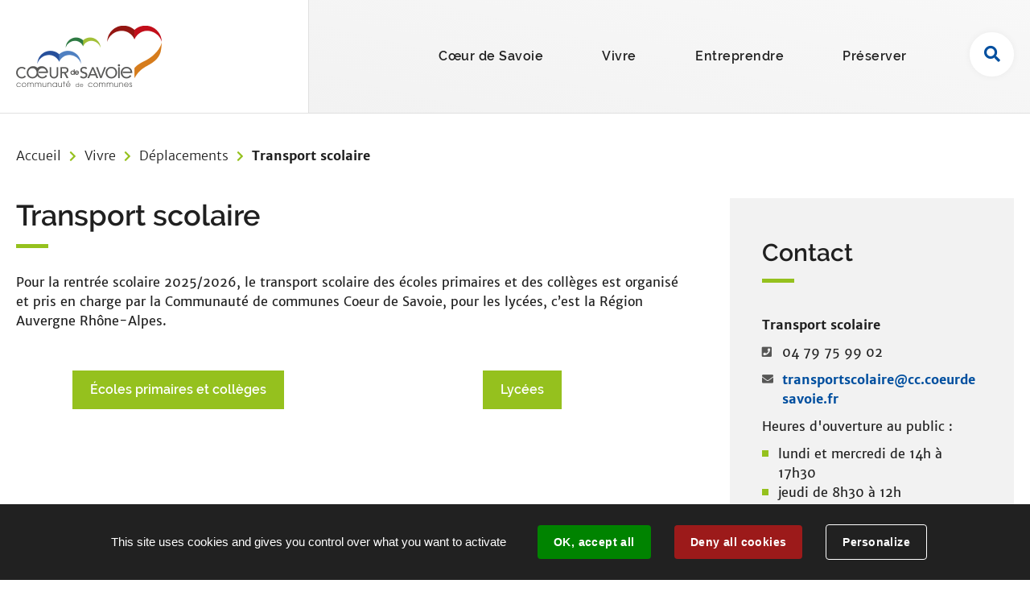

--- FILE ---
content_type: text/html; charset=utf-8
request_url: https://www.coeurdesavoie.fr/4054-transports-scolaires.htm
body_size: 8514
content:
<!DOCTYPE html>
<html lang="fr">
<head>
        <meta http-equiv="X-UA-Compatible" content="IE=edge">
    <meta charset="UTF-8">
    <title>Transport scolaire - Coeur de Savoie</title>
    <meta name="Description" content="Pour la rentrée scolaire 2025/2026, le transport scolaire des écoles primaires et des collèges est organisé et pris en charge par la Communauté de [...]">
    <script>
        var SERVER_ROOT = '/';
        var SIT_IMAGE = '/images/GBI_CCCDS/';
    </script>
<link rel="stylesheet" href="/uploads/Style/SIT_CCCDS_include_css_GAB_CCCDS_default.css?time=1768983651" media="screen, print">
<link rel="stylesheet" href="/include/css/GAB_CCCDS/print.css" media="print">
<link rel="stylesheet" href="/include/js/jquery/ui/jquery-ui.min.css" media="screen">
<link rel="stylesheet" href="/include/js/jquery/colorbox/colorbox.css" media="screen">
<script src="/include/js/tarteaucitron.js/tarteaucitron.js" ></script>
<script src="/include/js/jquery/jquery.min.js" ></script>
<script src="/include/js/jquery/ui/jquery-ui.min.js" ></script>
<script src="/include/js/jquery/ui/i18n/datepicker-fr.js" ></script>
<script src="/include/js/jquery/colorbox/jquery.colorbox-min.js" ></script>
<script src="/include/js/jquery/colorbox/i18n/jquery.colorbox-fr.js" ></script>
<script src="/include/js/core.js.php" ></script>
<script src="/include/flashplayer/jwplayer/jwplayer.js" ></script>
<script src="/include/js/audiodescription.js" ></script>
<script src="/include/js/module/common.js" ></script>
<script src="/include/gabarit_site/GAB_CCCDS/script.js" ></script>
<script>
dataLayer = [{
	'ID_PAGE' : '4054',
	'LEVEL1' : 'Vivre',
	'LEVEL2' : 'Déplacements',
	'TYPE' : 'page',
	'IDTF' : '4054',
	'LABEL' : 'Transport scolaire'
}];
</script>
<meta property="og:title" content="Transport scolaire">
<meta property="og:url" content="https://www.coeurdesavoie.fr/4054-transports-scolaires.htm">
<meta property="twitter:title" content="Transport scolaire">
<meta property="twitter:card" content="summary">
<meta name="viewport" content="width=device-width, initial-scale=1">
<script>tarteaucitron.user.googletagmanagerId='GTM-NDFX7GV';
(tarteaucitron.job = tarteaucitron.job || []).push('googletagmanager');
(tarteaucitron.job = tarteaucitron.job || []).push('youtube');

tarteaucitron.init({
    "privacyUrl": "", /* Privacy policy url */
    "hashtag": "#tarteaucitron", /* Open the panel with this hashtag */
    "cookieName": "tarteaucitron", /* Cookie name */
    "orientation": "bottom", /* Banner position (top - bottom) */
    "showAlertSmall": false, /* Show the small banner on bottom right */
    "cookieslist": false, /* Show the cookie list */
    "showIcon": true, /* Show cookie icon to manage cookies */
    
    "iconPosition": "BottomRight", /* Position of the icon between BottomRight, BottomLeft, TopRight and TopLeft */
    "adblocker": false, /* Show a Warning if an adblocker is detected */
    "DenyAllCta" : true, /* Show the accept all button when highPrivacy on */
    "AcceptAllCta" : true, /* Show the accept all button when highPrivacy on */
    "highPrivacy": true, /* Disable auto consent */
    "handleBrowserDNTRequest": false, /* If Do Not Track == 1, disallow all */
    "removeCredit": false, /* Remove credit link */
    "moreInfoLink": true, /* Show more info link */
    "useExternalCss": false, /* If false, the tarteaucitron.css file will be loaded */
    "useExternalJs": false,
    "bodyPosition": "bottom", /* Position of TAC HTML code (accessibilité) */
    //"cookieDomain": ".my-multisite-domaine.fr", /* Shared cookie for multisite */
    "readmoreLink": "", /* Change the default readmore link */
    "mandatory": true, /* Show a message about mandatory cookies */
    "closePopup": false, /* Affiche un lien de fermeture de la bannière sans validation du choix */
    "groupServices": false /* Permettre le consentement par groupe de service */
});
        </script>
<script type="application/ld+json">
[{"@context":"https://schema.org","@type":"BreadcrumbList","itemListElement":[{"@type":"ListItem","position":1,"name":"Accueil","item":"https://www.coeurdesavoie.fr/"},{"@type":"ListItem","position":2,"name":"Vivre","item":"https://www.coeurdesavoie.fr/3757-vivre.htm"},{"@type":"ListItem","position":3,"name":"Déplacements","item":"https://www.coeurdesavoie.fr/4049-deplacements.htm"},{"@type":"ListItem","position":4,"name":"Transport scolaire","item":"https://www.coeurdesavoie.fr/4054-transports-scolaires.htm"}]}]
</script>
</head>
<body class="interne">
<div id="document" class="avecColonneDroite" data-mode="ON_" data-idtf="4054">
            <div id="lienEvitement">
    <div class="innerCenter">
        <ul>
            <li><a href="#menu" class="triggerClick" data-controls="btnMenuMobile">Aller au menu</a></li>
            <li><a href="#contenu">Aller au contenu</a></li>
                            <li><a href="#btnRecherche" class="triggerClick">Aller à la recherche</a></li>
                    </ul>
    </div>
</div>

<header id="bandeauHaut" role="banner">
        <div class="innerCenter">
        <div id="logo">
                            <a href="/">
                    <img alt="Coeur de Savoie" src="/images/GBI_CCCDS/logo_large.png">
                </a>
                    </div>
        <div class="navigation">
            <button type="button" class="aria-toggle" id="btnMenuMobile" aria-controls="menu" aria-expanded="false"><span class="visuallyhidden">Menu</span></button>
            <nav id="menu" role="navigation">
                <div class="inner">
                    <button type="button" class="menuFermer"><span class="visuallyhidden">Fermer le menu</span></button>
                    <ul class="niv1">
                                                    <li class="niv1">
                                <a href="/3755-coeur-de-savoie.htm" class="withChild aria-toggle" id="nav1_3755" role="button" aria-controls="sousMenu_3755" aria-expanded="false">Cœur de Savoie</a>
                                                                    <div class="sousMenu" id="sousMenu_3755" aria-labelledby="nav1_3755">
                                        <p class="mobile_hidden h2_menu">Cœur de Savoie</p>
                                        <ul class="niv2">
                                                                                            <li class="niv2">
                                                    <a href="/4187-le-territoire.htm">Le territoire</a>
                                                                                                    </li>
                                                                                            <li class="niv2">
                                                    <a href="/3999-les-41-communes.htm">Les 41 communes</a>
                                                                                                    </li>
                                                                                            <li class="niv2">
                                                    <a href="/7575-tourisme-et-loisirs-en-coeur-de-savoie-une-nouvelle-dynamique.htm" class="withChild">Tourisme et loisirs en Cœur de Savoie</a>
                                                                                                            <ul class="niv3">
                                                                                                                            <li class="niv3">
                                                                    <a href="/23387-schema-de-la-randonnee-pedestre.htm">Schéma de la randonnée pédestre</a>
                                                                </li>
                                                                                                                    </ul>
                                                                                                    </li>
                                                                                            <li class="niv2">
                                                    <a href="/4424-patrimoine.htm">Patrimoine</a>
                                                                                                    </li>
                                                                                            <li class="niv2">
                                                    <a href="/4109-competences.htm">Compétences</a>
                                                                                                    </li>
                                                                                            <li class="niv2">
                                                    <a href="/4110-les-services.htm">Les services</a>
                                                                                                    </li>
                                                                                            <li class="niv2">
                                                    <a href="/4103-organisation-politique.htm">Organisation politique</a>
                                                                                                    </li>
                                                                                            <li class="niv2">
                                                    <a href="/4000-actes-administratifs.htm">Actes administratifs</a>
                                                                                                    </li>
                                                                                            <li class="niv2">
                                                    <a href="/4107-offres-d-emploi.htm">Offres d&#039;emploi</a>
                                                                                                    </li>
                                                                                            <li class="niv2">
                                                    <a href="/4108-marches-publics.htm">Marchés publics</a>
                                                                                                    </li>
                                                                                            <li class="niv2">
                                                    <a href="/4091-publications.htm">Publications</a>
                                                                                                    </li>
                                                                                            <li class="niv2">
                                                    <a href="/4274-projets-europeens.htm">Projets européens</a>
                                                                                                    </li>
                                                                                    </ul>
                                        <a name="fin" href="#" class="jump"></a>
                                    </div>
                                                            </li>
                                                    <li class="niv1 selected">
                                <a href="/3757-vivre.htm" class="withChild aria-toggle" id="nav1_3757" role="button" aria-controls="sousMenu_3757" aria-expanded="false">Vivre</a>
                                                                    <div class="sousMenu" id="sousMenu_3757" aria-labelledby="nav1_3757">
                                        <p class="mobile_hidden h2_menu">Vivre</p>
                                        <ul class="niv2">
                                                                                            <li class="niv2">
                                                    <a href="/4001-petite-enfance.htm" class="withChild">Petite enfance</a>
                                                                                                            <ul class="niv3">
                                                                                                                            <li class="niv3">
                                                                    <a href="/4008-relais-petite-enfance.htm">Relais Petite Enfance</a>
                                                                </li>
                                                                                                                            <li class="niv3">
                                                                    <a href="/4007-etablissement-d-accueil-jeunes-enfants.htm">Etablissement d&#039;accueil</a>
                                                                </li>
                                                                                                                            <li class="niv3">
                                                                    <a href="/4009-lieux-d-accueil-enfants-parents.htm">Lieux d&#039;accueil enfants-parents</a>
                                                                </li>
                                                                                                                    </ul>
                                                                                                    </li>
                                                                                            <li class="niv2">
                                                    <a href="/4002-enfance.htm">Enfance</a>
                                                                                                    </li>
                                                                                            <li class="niv2">
                                                    <a href="/4003-jeunesse.htm" class="withChild">Jeunesse</a>
                                                                                                            <ul class="niv3">
                                                                                                                            <li class="niv3">
                                                                    <a href="/4004-espaces-jeunes.htm">Espaces jeunes</a>
                                                                </li>
                                                                                                                            <li class="niv3">
                                                                    <a href="/4005-point-information-jeunesse.htm" title="Bafa, Passeport baby-sitting">Point Information jeunesse</a>
                                                                </li>
                                                                                                                            <li class="niv3">
                                                                    <a href="/4006-chantiers-jeunes.htm">Chantiers jeunes</a>
                                                                </li>
                                                                                                                            <li class="niv3">
                                                                    <a href="/4271-bafa.htm">BAFA</a>
                                                                </li>
                                                                                                                            <li class="niv3">
                                                                    <a href="/4272-baby-sitting.htm">Baby sitting</a>
                                                                </li>
                                                                                                                            <li class="niv3">
                                                                    <a href="/4298-orientation-emploi-formation.htm">Orientation, emploi, formation</a>
                                                                </li>
                                                                                                                            <li class="niv3">
                                                                    <a href="/4297-actions-de-prevention.htm">Prévention</a>
                                                                </li>
                                                                                                                            <li class="niv3">
                                                                    <a href="/5437-innovlab.htm">Connexions jeunes et entreprises</a>
                                                                </li>
                                                                                                                            <li class="niv3">
                                                                    <a href="/8968-budget-participatif-jeunes.htm">Budget participatif jeunes</a>
                                                                </li>
                                                                                                                            <li class="niv3">
                                                                    <a href="/21489-coup-de-pouce-mobilite.htm">Coup de pouce mobilité</a>
                                                                </li>
                                                                                                                    </ul>
                                                                                                    </li>
                                                                                            <li class="niv2">
                                                    <a href="/4044-personnes-agees-cias.htm" class="withChild">Personnes âgées - CIAS</a>
                                                                                                            <ul class="niv3">
                                                                                                                            <li class="niv3">
                                                                    <a href="/4057-aide-a-domicile.htm">Aide à domicile</a>
                                                                </li>
                                                                                                                            <li class="niv3">
                                                                    <a href="/4056-portage-de-repas.htm">Portage de repas</a>
                                                                </li>
                                                                                                                            <li class="niv3">
                                                                    <a href="/4058-aide-legale.htm">Aide légale</a>
                                                                </li>
                                                                                                                            <li class="niv3">
                                                                    <a href="/4059-election-de-domicile.htm">Election de domicile</a>
                                                                </li>
                                                                                                                            <li class="niv3">
                                                                    <a href="/4060-teleassistance.htm">Téléassistance</a>
                                                                </li>
                                                                                                                            <li class="niv3">
                                                                    <a href="/4061-animations-et-services.htm">Animations et services</a>
                                                                </li>
                                                                                                                            <li class="niv3">
                                                                    <a href="/4062-salle-chateau-verdon.htm">Salle Château Verdon</a>
                                                                </li>
                                                                                                                            <li class="niv3">
                                                                    <a href="/4063-partenaires.htm">Partenaires</a>
                                                                </li>
                                                                                                                            <li class="niv3">
                                                                    <a href="/4000-actes-administratifs.htm">Actes administratifs </a>
                                                                </li>
                                                                                                                    </ul>
                                                                                                    </li>
                                                                                            <li class="niv2">
                                                    <a href="https://www.ludothequecoeurdesavoie.fr/" class="external">Ludothèque</a>
                                                                                                    </li>
                                                                                            <li class="niv2">
                                                    <a href="/4046-france-services.htm">France services</a>
                                                                                                    </li>
                                                                                            <li class="niv2">
                                                    <a href="/9990-territoires-zero-chomeur-de-longue-duree.htm">Territoires Zéro Chômeur</a>
                                                                                                    </li>
                                                                                            <li class="niv2">
                                                    <a href="/4047-habitat.htm" class="withChild">Habitat</a>
                                                                                                            <ul class="niv3">
                                                                                                                            <li class="niv3">
                                                                    <a href="/4064-renovation-de-l-habitat.htm">Amélioration de l&#039;habitat</a>
                                                                </li>
                                                                                                                            <li class="niv3">
                                                                    <a href="/25584-accompagnement-renforce-pour-les-coproprietes.htm">Accompagnement des copropriétés</a>
                                                                </li>
                                                                                                                            <li class="niv3">
                                                                    <a href="/5049-reduire-vos-depenses-d-energie.htm">Réduire vos dépenses d’énergie</a>
                                                                </li>
                                                                                                                            <li class="niv3">
                                                                    <a href="/4066-permanences-habitat.htm">Permanences habitat</a>
                                                                </li>
                                                                                                                            <li class="niv3">
                                                                    <a href="/18349-pret-de-mallette-economie-d-energie.htm">Prêt de mallette économie d’énergie </a>
                                                                </li>
                                                                                                                            <li class="niv3">
                                                                    <a href="/20397-ouverture-des-appels-a-projets-du-programme-leader-2023-2027.htm">Ouverture des appels à projets du programme LEADER 2023-2027</a>
                                                                </li>
                                                                                                                            <li class="niv3">
                                                                    <a href="/25873-contrat-de-chaleur-renouvelable.htm">Contrat de chaleur renouvelable</a>
                                                                </li>
                                                                                                                    </ul>
                                                                                                    </li>
                                                                                            <li class="niv2">
                                                    <a href="/4023-assainissement.htm">Assainissement</a>
                                                                                                    </li>
                                                                                            <li class="niv2">
                                                    <a href="/4270-eau-potable.htm">Eau potable</a>
                                                                                                    </li>
                                                                                            <li class="niv2">
                                                    <a href="/4048-urbanisme.htm">Urbanisme</a>
                                                                                                    </li>
                                                                                            <li class="niv2 selected">
                                                    <a href="/4049-deplacements.htm" class="withChild">Déplacements</a>
                                                                                                            <ul class="niv3">
                                                                                                                            <li class="niv3">
                                                                    <a href="/4051-se-deplacer-a-velo.htm">Se déplacer à vélo</a>
                                                                </li>
                                                                                                                            <li class="niv3">
                                                                    <a href="/4052-utiliser-la-voiture-autrement.htm">Utiliser la voiture autrement</a>
                                                                </li>
                                                                                                                            <li class="niv3">
                                                                    <a href="/4053-se-deplacer-en-transport-en-commun.htm">Se déplacer en transport en commun</a>
                                                                </li>
                                                                                                                            <li class="niv3 selected">
                                                                    <a href="/4054-transports-scolaires.htm" title="Transport scolaire (page courante)">Transport scolaire</a>
                                                                </li>
                                                                                                                            <li class="niv3">
                                                                    <a href="/4055-des-aides-et-accompagnements-pour-une-mobilite-durable.htm">Accompagnements à la mobilité</a>
                                                                </li>
                                                                                                                    </ul>
                                                                                                    </li>
                                                                                            <li class="niv2">
                                                    <a href="/4098-culture.htm" class="withChild">Culture</a>
                                                                                                            <ul class="niv3">
                                                                                                                            <li class="niv3">
                                                                    <a href="/4303-projet-culturel.htm">Projet culturel</a>
                                                                </li>
                                                                                                                            <li class="niv3">
                                                                    <a href="/4299-lecture-publique.htm">Lecture publique</a>
                                                                </li>
                                                                                                                            <li class="niv3">
                                                                    <a href="/4304-cinema-arts-visuels.htm">Cinéma, arts visuels</a>
                                                                </li>
                                                                                                                            <li class="niv3">
                                                                    <a href="/4305-spectacle-vivant.htm">Spectacle vivant</a>
                                                                </li>
                                                                                                                            <li class="niv3">
                                                                    <a href="/4306-circuits-patrimoniaux-a-velo.htm">Circuits patrimoniaux à vélo</a>
                                                                </li>
                                                                                                                            <li class="niv3">
                                                                    <a href="/4307-etablissements-d-enseignements-artistiques.htm">Établissements d’enseignements artistiques</a>
                                                                </li>
                                                                                                                            <li class="niv3">
                                                                    <a href="/4099-residence-artistique-tous-des-oiseaux.htm">Résidence artistique : tous des oiseaux !</a>
                                                                </li>
                                                                                                                            <li class="niv3">
                                                                    <a href="/9299-journees-europeennes-du-patrimoine-2025.htm">Journées européennes du patrimoine 2025 </a>
                                                                </li>
                                                                                                                    </ul>
                                                                                                    </li>
                                                                                            <li class="niv2">
                                                    <a href="/4050-equipements-sportifs.htm">Equipements sportifs</a>
                                                                                                    </li>
                                                                                            <li class="niv2">
                                                    <a href="/25045-projets.htm">Projets</a>
                                                                                                    </li>
                                                                                    </ul>
                                        <a name="fin" href="#" class="jump"></a>
                                    </div>
                                                            </li>
                                                    <li class="niv1">
                                <a href="/3756-entreprendre.htm" class="withChild aria-toggle" id="nav1_3756" role="button" aria-controls="sousMenu_3756" aria-expanded="false">Entreprendre</a>
                                                                    <div class="sousMenu" id="sousMenu_3756" aria-labelledby="nav1_3756">
                                        <p class="mobile_hidden h2_menu">Entreprendre</p>
                                        <ul class="niv2">
                                                                                            <li class="niv2">
                                                    <a href="/13088-panorama-economique.htm">Panorama économique</a>
                                                                                                    </li>
                                                                                            <li class="niv2">
                                                    <a href="/3994-parcs-d-activites.htm" class="withChild">Parcs d&#039;activités</a>
                                                                                                            <ul class="niv3">
                                                                                                                            <li class="niv3">
                                                                    <a href="/3995-alpespace.htm">Alpespace</a>
                                                                </li>
                                                                                                                            <li class="niv3">
                                                                    <a href="/3996-le-heron.htm">Le Héron</a>
                                                                </li>
                                                                                                                            <li class="niv3">
                                                                    <a href="/3997-plan-cumin.htm">Plan Cumin</a>
                                                                </li>
                                                                                                                            <li class="niv3">
                                                                    <a href="/4316-la-gare.htm">La Gare</a>
                                                                </li>
                                                                                                                            <li class="niv3">
                                                                    <a href="/3998-alp-arc.htm">Alp&#039;Arc</a>
                                                                </li>
                                                                                                                    </ul>
                                                                                                    </li>
                                                                                            <li class="niv2">
                                                    <a href="/13090-creation-implantation.htm" class="withChild">Création, implantation</a>
                                                                                                            <ul class="niv3">
                                                                                                                            <li class="niv3">
                                                                    <a href="/13093-s-implanter.htm">S&#039;implanter </a>
                                                                </li>
                                                                                                                            <li class="niv3">
                                                                    <a href="/3990-creer-son-entreprise.htm">Créer son entreprise</a>
                                                                </li>
                                                                                                                            <li class="niv3">
                                                                    <a href="/13091-trois-pepinieres-et-batiments-relais.htm">Trois pépinières d&#039;entreprises</a>
                                                                </li>
                                                                                                                            <li class="niv3">
                                                                    <a href="/12918-offres-immobilieres.htm">Offres immobilières </a>
                                                                </li>
                                                                                                                    </ul>
                                                                                                    </li>
                                                                                            <li class="niv2">
                                                    <a href="/3993-animation-mise-en-reseau.htm" class="withChild">Animation, mise en réseau</a>
                                                                                                            <ul class="niv3">
                                                                                                                            <li class="niv3">
                                                                    <a href="/13085-agenda-les-prochains-rendez-vous-eco.htm">Agenda - Les rendez-vous éco</a>
                                                                </li>
                                                                                                                            <li class="niv3">
                                                                    <a href="/13086-blog-et-newsletter.htm">Blog et newsletter</a>
                                                                </li>
                                                                                                                            <li class="niv3">
                                                                    <a href="/13357-l-equipe-du-pole-economique.htm">Une équipe à votre écoute</a>
                                                                </li>
                                                                                                                    </ul>
                                                                                                    </li>
                                                                                            <li class="niv2">
                                                    <a href="/15895-peccs-economie-circulaire.htm">PECCS : économie circulaire en Coeur de Savoie</a>
                                                                                                    </li>
                                                                                            <li class="niv2">
                                                    <a href="/15696-espaces-de-coworking.htm">Espaces de coworking</a>
                                                                                                    </li>
                                                                                            <li class="niv2">
                                                    <a href="/4319-louer-une-salle-de-reunion.htm">Louer une salle de réunion</a>
                                                                                                    </li>
                                                                                            <li class="niv2">
                                                    <a href="/25876-transition-energetique.htm">Transition énergétique</a>
                                                                                                    </li>
                                                                                            <li class="niv2">
                                                    <a href="/22527-ami-food-trucks.htm" title="AMI Food Trucks">AMI Food Trucks</a>
                                                                                                    </li>
                                                                                    </ul>
                                        <a name="fin" href="#" class="jump"></a>
                                    </div>
                                                            </li>
                                                    <li class="niv1">
                                <a href="/3758-preserver.htm" class="withChild aria-toggle" id="nav1_3758" role="button" aria-controls="sousMenu_3758" aria-expanded="false">Préserver</a>
                                                                    <div class="sousMenu" id="sousMenu_3758" aria-labelledby="nav1_3758">
                                        <p class="mobile_hidden h2_menu">Préserver</p>
                                        <ul class="niv2">
                                                                                            <li class="niv2">
                                                    <a href="/4023-assainissement.htm" class="withChild">Assainissement</a>
                                                                                                            <ul class="niv3">
                                                                                                                            <li class="niv3">
                                                                    <a href="/4024-assainissement-collectif.htm">Assainissement collectif</a>
                                                                </li>
                                                                                                                            <li class="niv3">
                                                                    <a href="/4028-assainissement-non-collectif.htm">Assainissement non-collectif</a>
                                                                </li>
                                                                                                                    </ul>
                                                                                                    </li>
                                                                                            <li class="niv2">
                                                    <a href="/4012-agriculture.htm" class="withChild">Agriculture et alimentation</a>
                                                                                                            <ul class="niv3">
                                                                                                                            <li class="niv3">
                                                                    <a href="/8540-strategie-fonciere-et-installation.htm">Stratégie foncière et installation</a>
                                                                </li>
                                                                                                                            <li class="niv3">
                                                                    <a href="/8541-changement-de-pratiques-agricoles-et-vivre-ensemble.htm">Changement de pratiques agricoles et vivre ensemble </a>
                                                                </li>
                                                                                                                            <li class="niv3">
                                                                    <a href="/4173-produits-locaux.htm">Alimentation de proximité</a>
                                                                </li>
                                                                                                                            <li class="niv3">
                                                                    <a href="/14848-exemples-d-actions-soutenues.htm">Exemples d&#039;actions soutenues</a>
                                                                </li>
                                                                                                                            <li class="niv3">
                                                                    <a href="/18030-enquete-sur-vos-habitudes-alimentaires.htm">Enquête sur vos habitudes alimentaires</a>
                                                                </li>
                                                                                                                    </ul>
                                                                                                    </li>
                                                                                            <li class="niv2">
                                                    <a href="/4206-foret.htm" class="withChild">Forêt</a>
                                                                                                            <ul class="niv3">
                                                                                                                            <li class="niv3">
                                                                    <a href="/15034-bourse-fonciere-forestiere-coeur-de-savoie.htm">Bourse foncière forestière</a>
                                                                </li>
                                                                                                                            <li class="niv3">
                                                                    <a href="/15035-sylv-acctes-un-financement-participatif-pour-les-forets-de-demain.htm">Sylv’ACCTES</a>
                                                                </li>
                                                                                                                            <li class="niv3">
                                                                    <a href="/15033-mode-operatoire-pour-la-declaration-des-chantiers-forestiers.htm">Déclaration des chantiers forestiers</a>
                                                                </li>
                                                                                                                            <li class="niv3">
                                                                    <a href="/15045-exemples-d-actions-soutenues.htm">Exemples d’actions soutenues</a>
                                                                </li>
                                                                                                                    </ul>
                                                                                                    </li>
                                                                                            <li class="niv2">
                                                    <a href="/4185-milieux-naturels.htm" class="withChild">Biodiversité</a>
                                                                                                            <ul class="niv3">
                                                                                                                            <li class="niv3">
                                                                    <a href="/4216-milieux-naturels-du-territoire.htm">Milieux naturels du territoire</a>
                                                                </li>
                                                                                                                            <li class="niv3">
                                                                    <a href="/4013-cours-d-eau.htm">Cours d&#039;eau</a>
                                                                </li>
                                                                                                                            <li class="niv3">
                                                                    <a href="/4014-contrat-vert-bleu.htm">Trame Verte &amp; Bleue</a>
                                                                </li>
                                                                                                                            <li class="niv3">
                                                                    <a href="/4218-actions-en-faveur-de-la-biodiversite.htm">Comment agir en faveur de la biodiversité en tant qu&#039;habitant ?</a>
                                                                </li>
                                                                                                                            <li class="niv3">
                                                                    <a href="/24576-strategie-biodiversite.htm">Stratégie Biodiversité</a>
                                                                </li>
                                                                                                                            <li class="niv3">
                                                                    <a href="/4219-ambroisie.htm">Ambroisie</a>
                                                                </li>
                                                                                                                            <li class="niv3">
                                                                    <a href="/24530-le-frelon-asiatique.htm">Le frelon asiatique</a>
                                                                </li>
                                                                                                                            <li class="niv3">
                                                                    <a href="/24531-le-moustique-tigre.htm">Le moustique tigre</a>
                                                                </li>
                                                                                                                            <li class="niv3">
                                                                    <a href="/24573-especes-invasives-et-a-enjeux-pour-la-sante.htm">Autres espèces invasives et à enjeux pour la santé</a>
                                                                </li>
                                                                                                                            <li class="niv3">
                                                                    <a href="/15112-sorties-nature.htm">Sorties nature</a>
                                                                </li>
                                                                                                                    </ul>
                                                                                                    </li>
                                                                                            <li class="niv2">
                                                    <a href="/4015-transition-energetique.htm" class="withChild">Transition énergétique</a>
                                                                                                            <ul class="niv3">
                                                                                                                            <li class="niv3">
                                                                    <a href="/25261-la-strategie-climat-air-energie.htm">La stratégie Climat-Air-Energie</a>
                                                                </li>
                                                                                                                            <li class="niv3">
                                                                    <a href="/25262-le-territoire-en-action.htm">Le territoire en action</a>
                                                                </li>
                                                                                                                            <li class="niv3">
                                                                    <a href="/25265-le-role-des-habitants.htm">Le rôle des habitants</a>
                                                                </li>
                                                                                                                            <li class="niv3">
                                                                    <a href="/18499-mois-du-developpement-durable.htm">Mois du développement durable</a>
                                                                </li>
                                                                                                                    </ul>
                                                                                                    </li>
                                                                                            <li class="niv2">
                                                    <a href="/25267-economie-circulaire.htm" class="withChild">Economie circulaire</a>
                                                                                                            <ul class="niv3">
                                                                                                                            <li class="niv3">
                                                                    <a href="/25268-la-strategie-d-economie-circulaire.htm">La stratégie d&#039;économie circulaire</a>
                                                                </li>
                                                                                                                            <li class="niv3">
                                                                    <a href="/25356-label-economie-circulaire.htm">Label Économie Circulaire</a>
                                                                </li>
                                                                                                                            <li class="niv3">
                                                                    <a href="/25357-le-role-des-habitants-citoyens.htm">Le rôle des habitants/citoyens</a>
                                                                </li>
                                                                                                                    </ul>
                                                                                                    </li>
                                                                                            <li class="niv2">
                                                    <a href="/4029-dechets.htm" class="withChild">Déchets</a>
                                                                                                            <ul class="niv3">
                                                                                                                            <li class="niv3">
                                                                    <a href="/25602-dissolution-du-sibrecsa.htm">Quels changements pour la gestion des déchets en Cœur de Savoie ?</a>
                                                                </li>
                                                                                                                            <li class="niv3">
                                                                    <a href="/23827-collecte-d-amiante.htm">Collecte d&#039;amiante</a>
                                                                </li>
                                                                                                                            <li class="niv3">
                                                                    <a href="/4030-tri-selectif.htm">Tri sélectif</a>
                                                                </li>
                                                                                                                            <li class="niv3">
                                                                    <a href="/4031-ordures-menageres.htm">Ordures ménagères</a>
                                                                </li>
                                                                                                                            <li class="niv3">
                                                                    <a href="/4176-decheteries.htm">Déchèteries</a>
                                                                </li>
                                                                                                                            <li class="niv3">
                                                                    <a href="/4961-gerer-mes-dechets-verts.htm">Gérer mes déchets verts</a>
                                                                </li>
                                                                                                                            <li class="niv3">
                                                                    <a href="/4178-compostage.htm">Compostage</a>
                                                                </li>
                                                                                                                            <li class="niv3">
                                                                    <a href="/4181-reduction-des-dechets.htm">Réduction des déchets</a>
                                                                </li>
                                                                                                                            <li class="niv3">
                                                                    <a href="/4183-publications.htm">Publications</a>
                                                                </li>
                                                                                                                            <li class="niv3">
                                                                    <a href="/15458-ateliers-reduction-des-dechets.htm">Ateliers réduction des déchets</a>
                                                                </li>
                                                                                                                    </ul>
                                                                                                    </li>
                                                                                            <li class="niv2">
                                                    <a href="/4270-eau-potable.htm">Eau potable</a>
                                                                                                    </li>
                                                                                            <li class="niv2">
                                                    <a href="/23313-recyclerie.htm">Recyclerie</a>
                                                                                                    </li>
                                                                                    </ul>
                                        <a name="fin" href="#" class="jump"></a>
                                    </div>
                                                            </li>
                                                                            <li class="searchButton">
                                <button type="button" id="btnRecherche" class="aria-toggle" aria-controls="blocRecherche" aria-expanded="false"><span class="visuallyhidden">Rechercher sur le site</span></button>
                                <div id="blocRecherche" role="search">
                                    <form method="get" action="/3789-recherche.htm#ariane" id="champRecherche" aria-hidden="true" aria-labelledby="btnRecherche">
                                        <div class="innerChampRecherche">
                                            <div class="innerCenter">
                                                <label for="searchString" class="visuallyhidden">Rechercher sur le site</label>
                                                <div class="flex">
                                                    <input type="search" id="searchString" name="searchString" value="" placeholder="Ma recherche...">
                                                    <button type="submit" id="searchSubmit" name="search" title="Lancer la recherche">Valider</button>
                                                    <input type="hidden" name="idtf" value="3789">
                                                </div>
                                            </div>
                                        </div>
                                    </form>
                                </div>
                            </li>
                                            </ul>
                </div>
            </nav>
        </div>
            </div>
</header>
    <main id="corps" role="main">
        <div class="innerCenter">
                            <nav id="ariane" aria-label="Fil d&#039;Ariane"><ol><li><a href="/">Accueil</a></li><li><a href="/3757-vivre.htm">Vivre</a></li><li><a href="/4049-deplacements.htm">Déplacements</a></li><li>Transport scolaire</li></ol></nav>                        <div id="contenu">
                    <h1>Transport scolaire</h1>
                <div id="par28470" class="paragraphe txt"><div class="innerParagraphe"><p>Pour la rentrée scolaire 2025/2026, le transport scolaire des écoles primaires et des collèges est organisé et pris en charge par la Communauté de communes Coeur de Savoie, pour les lycées, c’est la Région Auvergne Rhône-Alpes.</p></div></div><div id="par87414" class="paragraphe txt PRS_COLONNAGE PRS_WIDTH_50G"><div class="innerParagraphe"><h2 style="text-align: center;"><a href="/11971-transport-scolaire-ecoles-primaires-et-colleges.htm" class="btnVert">Écoles primaires et collèges</a></h2></div></div><div id="par87416" class="paragraphe txt PRS_COLONNAGE PRS_WIDTH_50D"><div class="innerParagraphe"><h3 style="text-align: center;"><a href="/11972-transport-scolaire-lycees.htm" class="btnVert">Lycées</a></h3></div></div></div>
            <aside id="colonneDroite">
    <div id="par27051" class="paragraphe txt"><div class="innerParagraphe"><h2>Contact</h2><p><strong>Transport scolaire</strong></p>
<p class="telephone">04 79 75 99 02</p>
<p><a href="mailto:transportscolaire@cc.coeurdesavoie.fr" class="email email">transportscolaire@cc.coeurdesavoie.fr</a></p>
<p>Heures d'ouverture au public :</p>
<ul>
<li>lundi et mercredi de 14h à 17h30</li>
<li>jeudi de 8h30 à 12h</li>
</ul>
<p>ou sur rendez-vous</p></div></div><div id="par185460" class="paragraphe txt"><div class="innerParagraphe"><p><a href="/cms_viewFile.php?idtf=196244&amp;path=formulaire-de-demande-d-acces-au-service-de-transport-college.pdf" data-file_name="formulaire de demande d&#039;accès au service de transport collège" data-file_ext="pdf" data-file_weight="230.47 Ko" class="btnVert document">Formulaire de demande d'accès au service de transport scolaire pour les usagers non "scolaires"</a></p></div></div></aside>
        </div>
    </main>
    <footer id="bandeauBas" role="contentinfo">
    <div id="logoBas">
        <img src="/images/GBI_CCCDS/logo.png" alt="">
    </div>
    <div id="coordonnees">
        <div class="commune">
            <h1>Communauté de communes Coeur de Savoie</h1>
            <div class="contact">
                <div class="adresse">
                                            <h2 class="title">Adresse</h2>
                                                                <p>Place Albert Serraz<br>BP 40020<br>73802 Montmélian Cedex</p>
                                                                <p>04 79 84 36 27</p>
                                    </div>
                                    <div class="horaire">
                                                    <h2 class="title">Horaires</h2>
                                                                            <p>Du lundi au vendredi<br>8h30 - 12h et 14h - 17h30</p>
                                                                            <p class="contact">
                                <a href="/3786-contact.htm" class="btnBleu">
                                    Contactez-nous                                </a>
                            </p>
                                            </div>
                            </div>
        </div>
        <div class="newsletter">
                                                                        <h2 class="exception title">Newsletter économie</h2>
                                                                <p>Inscrivez-vous pour recevoir l&#039;actualité économique</p>
                                        <form method="post" action="/3759-l-actualite-economique-en-coeur-de-savoie.htm">
                        <p>
                            <button class="submit check" title="M’inscrire à la newsletter">
                                <span>M’inscrire à la newsletter</span>
                            </button>
                            <input type="hidden" value="3759" name="idtf">
                        </p>
                    </form>
                                <ul>
                                            <li>
                            <a href="https://www.facebook.com/CC.CoeurdeSavoie" class="external">
                                <i aria-hidden="true" class="fab">&#xf39e;</i><span class="visuallyhidden">Facebook</span>
                            </a>
                        </li>
                                                                <li>
                            <a href="https://twitter.com/Coeurdesavoie" class="external">
                                <i aria-hidden="true" class="fab">&#xf099;</i><span class="visuallyhidden">Twitter</span>
                            </a>
                        </li>
                                                                <li>
                            <a href="https://www.linkedin.com/company/c%C5%93ur-de-savoie/" class="external">
                                <i aria-hidden="true" class="fab">&#xf0e1;</i><span class="visuallyhidden">LinkedIn</span>
                            </a>
                        </li>
                                    </ul>
                    </div>
        <div class="liensBas">
            <div class="innerCenter">
                <ul>
                                            <li>
                            <a href="/3751-plan-du-site.htm">Plan du site</a>
                        </li>
                                            <li>
                            <a href="/3752-mentions-legales.htm">Mentions légales</a>
                        </li>
                                            <li>
                            <a href="/4274-projets-europeens.htm">Projets européens</a>
                        </li>
                                            <li>
                            <a href="/4329-authentification.htm">Authentification</a>
                        </li>
                                    </ul>
            </div>
        </div>
    </div>
</footer>

    <a href="#document" title="Haut de page" id="hautDePage">
        <span class="visuallyhidden">Revenir en haut de page</span>
    </a>
</div>
<script>
$(function () {cmsCommon.initMenu(cmsCommon.mobile, $("#btnMenuMobile"));
tarteaucitron.addInternalScript("/include/js/tarteaucitron-services/matomotagmanager.js");
});
</script></body>
</html>


--- FILE ---
content_type: text/css
request_url: https://www.coeurdesavoie.fr/uploads/Style/SIT_CCCDS_include_css_GAB_CCCDS_default.css?time=1768983651
body_size: 17492
content:
/*generated on Wed, 21 Jan 2026 09:20:51 +0100*/
.visuallyhidden{border:0;clip:rect(0 0 0 0);height:1px;margin:-1px;overflow:hidden;padding:0;position:absolute;width:1px;}.clear{clear:both;}.invisible{display:none;}.alignleft{text-align:left;}.alignright{text-align:right;}.aligncenter{text-align:center;}.alignjustify{text-align:justify;}.inlineBlock{display:inline-block;zoom:1;}object.alignleft,img.alignleft,table.alignleft,span.alignleft,iframe.alignleft,embed.alignleft,.videocontainer.alignleft,figure.alignleft{float:left;margin:0 1% 10px 0;}object.alignright,img.alignright,table.alignright,span.alignright,iframe.alignright,embed.alignright,.videocontainer.alignright,figure.alignright{float:right;margin:0 0 10px 1%;text-align:left;}object.alignmiddle,img.alignmiddle,table.alignmiddle,span.alignmiddle,iframe.alignmiddle,embed.alignmiddle,.videocontainer.alignmiddle,figure.alignmiddle{display:block;margin-left:auto !important;margin-right:auto !important;}table.aligncenter{margin:auto;text-align:left;}acronym{border-bottom:1px dotted;cursor:help;}img{max-width:100%;height:auto;}.spanImgContainer{display:inline-block;text-align:center !important;line-height:0;}.spanImgOuter{display:block;position:relative;}.spanImgOuter img{display:block;}.spanCredit{background:rgba(255,255,255,0.75) repeat 0 0;left:0;bottom:0;font-style:italic;font-size:90%;max-width:75%;padding:5px;position:absolute;line-height:1em;text-align:left;}.imgLoupe{position:absolute;bottom:0;right:0;}.spanLegende{display:block;border:1px solid #dedede;padding:5px;line-height:1em;}.message_error{color:red;margin-bottom:15px;text-align:center;}input[type=password].pwdcheck:required:invalid,input[type=password].pwdcheck:focus:invalid{background-image:url("[data-uri]");background-position:right center;background-repeat:no-repeat;box-shadow:none;}input[type=password].pwdcheck:required:valid{background-image:url("[data-uri]");background-position:right center;background-repeat:no-repeat;}@media (max-width: 1300px){.desktop_hidden{display:none !important;}}@media (max-width: 1024px){.tablet_hidden{display:none !important;}}@media (max-width: 767px){.mobile_hidden{display:none !important;}.txt_mobile_hidden{border:1px solid #000;padding:5px;margin:5px;border-radius:2px;}}.clearfix{zoom:1;}.clearfix::before,.clearfix::after{content:".";display:block;height:0;overflow:hidden;}.clearfix::after{clear:both;}.resetColonne{clear:both;float:none;width:100%;margin-left:0;margin-right:0;}.paragraphe .innerParagraphe{zoom:1;}.paragraphe .innerParagraphe::before,.paragraphe .innerParagraphe::after{content:".";display:block;height:0;overflow:hidden;}.paragraphe .innerParagraphe::after{clear:both;}.paragraphe .innerParagraphe::before,.paragraphe .innerParagraphe::after{content:'.';display:block;height:0;overflow:hidden;}.paragraphe .innerParagraphe::after{clear:both;}.iframe-ratio{position:relative;}.iframe-ratio::before{content:"";display:block;width:100%;height:0;padding-bottom:56.25%;}.iframe-ratio.width_left{width:48%;float:left;margin-right:2%;}.iframe-ratio.width_right{width:48%;float:right;margin-left:2%;}.iframe-ratio.width_middle{width:50%;margin:auto;}.iframe-ratio iframe,.iframe-ratio embed,.iframe-ratio object,.iframe-ratio video{position:absolute;left:0;top:0;width:100%;height:100%;}@media screen and (max-width: 767px){.iframe-ratio.width_left,.iframe-ratio.width_right,.iframe-ratio.width_middle{width:100%;float:none;margin-right:0;margin-left:0;}}@media screen and (max-width: 767px){.tableauContainer{overflow-x:scroll;position:relative;width:100%;margin-bottom:30px;}.tableauContainer > table{min-width:767px;margin-bottom:10px !important;}}.helper{cursor:help;}.paragraphe .helper img{border:none;padding:0;margin:0;}.simpletooltip[aria-hidden="true"]{display:none;}.simpletooltip_container{position:relative;}.simpletooltip{position:absolute;z-index:666;right:auto;left:100%;width:10em;margin-left:.5em;border-radius:.5em;background:rgba(0,0,0,0.9);color:#eee;padding:.5em;text-align:left;line-height:1.3;}html{font-family:sans-serif;-ms-text-size-adjust:100%;-webkit-text-size-adjust:100%;}body{margin:0;}article,aside,details,figcaption,figure,footer,header,hgroup,main,menu,nav,section,summary{display:block;}audio,canvas,progress,video{display:inline-block;vertical-align:baseline;}audio:not([controls]){display:none;height:0;}[hidden],template{display:none;}a{background-color:transparent;}a:active,a:hover{outline:0;}abbr[title]{border-bottom:1px dotted;}b,strong{font-weight:bold;}dfn{font-style:italic;}h1{font-size:2em;margin:0.67em 0;}mark{background:#ff0;color:#000;}small{font-size:80%;}sub,sup{font-size:75%;line-height:0;position:relative;vertical-align:baseline;}sup{top:-0.5em;}sub{bottom:-0.25em;}img{border:0;}svg:not(:root){overflow:hidden;}figure{margin:0 0 2rem;}hr{-moz-box-sizing:content-box;box-sizing:content-box;height:0;}pre{overflow:auto;}code,kbd,pre,samp{font-family:monospace, monospace;font-size:1em;}button,input,optgroup,select,textarea{color:inherit;font:inherit;margin:0;}button{overflow:visible;}button,select{text-transform:none;}button,html input[type="button"],input[type="reset"],input[type="submit"]{-webkit-appearance:button;cursor:pointer;}button[disabled],html input[disabled]{cursor:default;}button::-moz-focus-inner,input::-moz-focus-inner{border:0;padding:0;}input{line-height:normal;}input[type="checkbox"],input[type="radio"]{box-sizing:border-box;padding:0;}input[type="number"]::-webkit-inner-spin-button,input[type="number"]::-webkit-outer-spin-button{height:auto;}input[type="search"]{-webkit-appearance:textfield;-moz-box-sizing:border-box;-webkit-box-sizing:border-box;box-sizing:border-box;}input[type="search"]::-webkit-search-cancel-button,input[type="search"]::-webkit-search-decoration{-webkit-appearance:none;}fieldset{border:1px solid #c0c0c0;margin:0 2px;padding:0.35em 0.625em 0.75em;}legend{border:0;padding:0;}textarea{overflow:auto;}optgroup{font-weight:bold;}table{border-collapse:collapse;border-spacing:0;}td,th{padding:0;}.visuallyhidden{border:0;clip:rect(0 0 0 0);height:1px;margin:-1px;overflow:hidden;padding:0;position:absolute;width:1px;}.clear{clear:both;}.invisible{display:none;}.alignleft{text-align:left;}.alignright{text-align:right;}.aligncenter{text-align:center;}.alignjustify{text-align:justify;}.inlineBlock{display:inline-block;zoom:1;}object.alignleft,img.alignleft,table.alignleft,span.alignleft,iframe.alignleft,embed.alignleft,.videocontainer.alignleft,figure.alignleft{float:left;margin:0 1% 1rem 0;}object.alignright,img.alignright,table.alignright,span.alignright,iframe.alignright,embed.alignright,.videocontainer.alignright,figure.alignright{float:right;margin:0 0 1rem 1%;text-align:left;}table.aligncenter{margin:auto;text-align:left;}acronym{border-bottom:1px dotted;cursor:help;}img{max-width:100%;height:auto;}.clearfix{zoom:1;}.clearfix::before,.clearfix::after{content:'.';display:block;height:0;overflow:hidden;}.clearfix::after{clear:both;}.resetColonne{clear:both;float:none;width:100%;margin-left:0;margin-right:0;}.iframe-ratio{position:relative;margin-bottom:2rem;}.iframe-ratio::before{content:'';display:block;width:100%;height:0;padding-bottom:56.25%;}.iframe-ratio.width_left{width:48%;float:left;margin-right:2%;}.iframe-ratio.width_right{width:48%;float:right;margin-left:2%;}.iframe-ratio.width_middle{width:50%;margin:auto;}.iframe-ratio iframe,.iframe-ratio embed,.iframe-ratio object,.iframe-ratio video{position:absolute;left:0;top:0;width:100%;height:100%;}@media screen and (max-width: 767px){.iframe-ratio.width_left,.iframe-ratio.width_right,.iframe-ratio.width_middle{width:100%;float:none;margin-right:0;margin-left:0;}}.tr{transition:all 0.3s;}@font-face{font-family:'Font Awesome 5 Solid';src:url('/include/css/GAB_CCCDS/police/fa-solid-900.woff2') format('woff2'), url('/include/css/GAB_CCCDS/police/fa-solid-900.woff') format('woff');font-weight:900;font-style:normal;}@font-face{font-family:'Font Awesome 5 Regular';src:url('/include/css/GAB_CCCDS/police/fa-regular-400.woff2') format('woff2'), url('/include/css/GAB_CCCDS/police/fa-regular-400.woff') format('woff');font-weight:400;font-style:normal;}@font-face{font-family:"Font Awesome 5 Brands";src:url("/include/css/GAB_CCCDS/police/fa-brands-400.eot");src:url("/include/css/GAB_CCCDS/police/fa-brands-400.eot?#iefix") format('embedded-opentype'), url("/include/css/GAB_CCCDS/police/fa-brands-400.woff") format('woff'), url("/include/css/GAB_CCCDS/police/fa-brands-400.ttf") format('truetype'), url("/include/css/GAB_CCCDS/police/fa-brands-400.svg#Font Awesome 5 Brands") format('svg');font-weight:normal;font-style:normal;font-family:'Font Awesome 5 Brands';src:url('/include/css/GAB_CCCDS/police/fa-brands-400.woff2') format('woff2'), url('/include/css/GAB_CCCDS/police/fa-brands-400.woff') format('woff');}.fas{font-family:'Font Awesome 5 Solid', sans-serif;}.far{font-family:'Font Awesome 5 Regular', sans-serif;}.fab{font-family:'Font Awesome 5 Brands', sans-serif;}@font-face{font-family:'Merriweather Sans';src:url('/include/css/GAB_CCCDS/police/merriweather-sans-v11-latin-regular.woff2') format('woff2'), url('/include/css/GAB_CCCDS/police/merriweather-sans-v11-latin-regular.woff') format('woff');font-weight:400;font-style:normal;}@font-face{font-family:'Merriweather Sans';src:url('/include/css/GAB_CCCDS/police/merriweather-sans-v11-latin-300italic.woff2') format('woff2'), url('/include/css/GAB_CCCDS/police/merriweather-sans-v11-latin-300italic.woff') format('woff');font-weight:300;font-style:italic;}@font-face{font-family:'Merriweather Sans';src:url('/include/css/GAB_CCCDS/police/merriweather-sans-v11-latin-300.woff2') format('woff2'), url('/include/css/GAB_CCCDS/police/merriweather-sans-v11-latin-300.woff') format('woff');font-weight:300;font-style:normal;}@font-face{font-family:'Merriweather Sans';src:url('/include/css/GAB_CCCDS/police/merriweather-sans-v11-latin-700.woff2') format('woff2'), url('/include/css/GAB_CCCDS/police/merriweather-sans-v11-latin-700.woff') format('woff');font-weight:700;font-style:normal;}@font-face{font-family:'Raleway';src:url('/include/css/GAB_CCCDS/police/raleway-v14-latin-regular.woff2') format('woff2'), url('/include/css/GAB_CCCDS/police/raleway-v14-latin-regular.woff') format('woff');font-weight:400;font-style:normal;}@font-face{font-family:'Raleway';src:url('/include/css/GAB_CCCDS/police/raleway-v14-latin-italic.woff2') format('woff2'), url('/include/css/GAB_CCCDS/police/raleway-v14-latin-italic.woff') format('woff');font-weight:400;font-style:italic;}@font-face{font-family:'Raleway';src:url('/include/css/GAB_CCCDS/police/raleway-v14-latin-500.woff2') format('woff2'), url('/include/css/GAB_CCCDS/police/raleway-v14-latin-500.woff') format('woff');font-weight:500;font-style:normal;}@font-face{font-family:'Raleway';src:url('/include/css/GAB_CCCDS/police/raleway-v14-latin-600.woff2') format('woff2'), url('/include/css/GAB_CCCDS/police/raleway-v14-latin-600.woff') format('woff');font-weight:600;font-style:normal;}@font-face{font-family:'Lato';src:url('/include/css/GAB_CCCDS/police/lato-v16-latin-regular.woff2') format('woff2'), url('/include/css/GAB_CCCDS/police/lato-v16-latin-regular.woff') format('woff');font-weight:400;font-style:normal;}@font-face{font-family:'Lato';src:url('/include/css/GAB_CCCDS/police/lato-v16-latin-italic.woff2') format('woff2'), url('/include/css/GAB_CCCDS/police/lato-v16-latin-italic.woff') format('woff');font-weight:400;font-style:italic;}@font-face{font-family:'Lato';src:url('/include/css/GAB_CCCDS/police/lato-v16-latin-700.woff2') format('woff2'), url('/include/css/GAB_CCCDS/police/lato-v16-latin-700.woff') format('woff');font-weight:700;font-style:normal;}#document{overflow:hidden;}#corps{position:relative;}.accueil #contenu > [class*="TPL"]{padding:50px 0 20px;box-sizing:border-box;}.accrocheImg{margin-bottom:30px;}#colonneDroite{width:28.461538461538%;float:right;box-sizing:border-box;}.avecColonneDroite #contenu{float:left;width:66.923076923077%;}@media screen and (max-width: 1024px){.avecColonneDroite #contenu{clear:both;float:none;width:100%;margin-left:0;margin-right:0;}}.innerCenter{zoom:1;max-width:1300px;margin:0 auto;padding:0 2rem;position:relative;}.innerCenter::before,.innerCenter::after{content:".";display:block;height:0;overflow:hidden;}.innerCenter::after{clear:both;}.innerCenter::before,.innerCenter::after{content:'.';display:block;height:0;overflow:hidden;}.innerCenter::after{clear:both;}@media screen and (max-width: 767px){.innerCenter{padding:0 1rem;}}.accrochePage{font-family:'Merriweather Sans', sans-serif;font-size:1.8rem;color:#575756;line-height:3rem;margin-bottom:35px;}@media (max-width: 1300px){.desktop_hidden{display:none !important;}}@media (max-width: 1024px){.tablet_hidden{display:none !important;}}@media (max-width: 767px){.mobile_hidden{display:none !important;}.txt_mobile_hidden{border:1px solid #000;padding:0.5rem;margin:0.5rem;border-radius:2px;}}html{font-size:62.5%;}body{font-size:1.6rem;background-color:#fff;color:#202020;margin:0;padding:0;font-family:'Merriweather Sans', sans-serif;line-height:2.4rem;word-wrap:break-word;}@media screen and (min-width: 767px){.menuOpen body::before{content:'';position:absolute;top:0;bottom:0;left:0;right:0;background:rgba(0,0,0,0.8);z-index:1000;}}body.pseudo{padding-top:48px;}@media screen and (max-width: 767px){.interne #corps{padding:20px 0;}}a{color:#202020;word-wrap:break-word;text-decoration:none;transition:all 0.3s;}a:hover,a:focus,a:active{color:#004f9f;}a:focus{text-decoration:underline;}h1{color:#202020;font-family:'Raleway', sans-serif;font-size:3.6rem;font-weight:600;padding:0 0 20px;box-sizing:border-box;margin:0 0 3rem;line-height:normal;position:relative;}.interne h1::before{content:'';position:absolute;left:0;bottom:0;height:5px;width:40px;background-color:#95c11e;}@media screen and (max-width: 767px){h1{font-size:3rem;}}h2{color:#202020;font-family:'Raleway', sans-serif;font-weight:bold;font-size:3rem;margin:0 0 2rem;line-height:normal;}@media screen and (max-width: 767px){h2{font-size:2.4rem;}}h2.bleu{color:#004f9f;}h2.rouge{color:#e30614;}.accueil [class*="TPL_"] h2{font-family:'Lato', sans-serif;text-align:center;position:relative;margin:30px auto 100px;}.accueil [class*="TPL_"] h2::before{content:'';width:40px;height:5px;position:absolute;left:50%;transform:translateX(-50%);bottom:-20px;background-color:#95c11e;}h3{color:#202020;font-family:'Raleway', sans-serif;font-size:2.4rem;margin:0 0 2rem;line-height:normal;}h3.bleu{color:#004f9f;}h3.rouge{color:#e30614;}@media screen and (max-width: 767px){h3{font-size:2rem;}}h4{color:#202020;font-family:'Raleway', sans-serif;font-size:2rem;margin:0 0 1rem;line-height:normal;}@media screen and (max-width: 767px){h4{font-size:1.8rem;}}h5{color:#202020;font-family:'Raleway', sans-serif;margin:0 0 1rem;line-height:normal;}ol,ul{margin:0;padding:0;list-style:none;}p{margin:0 0 2rem;}.IMF_30{max-width:30%;}@media screen and (max-width: 767px){.IMF_30{max-width:100%;}}.IMF_50{max-width:49%;}@media screen and (max-width: 767px){.IMF_50{max-width:100%;}}.IMF_100{max-width:100%;}.paragraphe a,.paragraphe.txt a{font-weight:bold;color:#004f9f;text-decoration:none;transition:all 0.3s;}.paragraphe a.externe,.paragraphe a.document,.paragraphe a.image,.paragraphe.txt a.externe,.paragraphe.txt a.document,.paragraphe.txt a.image{padding-left:20px;box-sizing:border-box;position:relative;display:inline-block;}.paragraphe a.externe:hover::before,.paragraphe a.document:hover::before,.paragraphe a.image:hover::before,.paragraphe.txt a.externe:hover::before,.paragraphe.txt a.document:hover::before,.paragraphe.txt a.image:hover::before{color:#5484c3;}.paragraphe a.externe::before,.paragraphe a.document::before,.paragraphe a.image::before,.paragraphe.txt a.externe::before,.paragraphe.txt a.document::before,.paragraphe.txt a.image::before{color:#004f9f;font-family:'Font Awesome 5 Solid', sans-serif;margin-left:-20px;position:absolute;top:50%;transform:translateY(-50%);}.paragraphe a.externe::before,.paragraphe.txt a.externe::before{content:'\f360';display:inline-block;font-size:1.5rem;}.paragraphe a.document::before,.paragraphe.txt a.document::before{content:'\f1c1';}.paragraphe a.image::before,.paragraphe.txt a.image::before{content:'\f1c5';}.paragraphe a:hover,.paragraphe a:focus,.paragraphe.txt a:hover,.paragraphe.txt a:focus{text-decoration:underline;}.paragraphe.PRS_MISENAVANT_BLEU a,.paragraphe.txt.PRS_MISENAVANT_BLEU a{color:#80ffff;}.paragraphe.PRS_MISENAVANT_BLEU a.externe::before,.paragraphe.PRS_MISENAVANT_BLEU a.document::before,.paragraphe.PRS_MISENAVANT_BLEU a.image::before,.paragraphe.txt.PRS_MISENAVANT_BLEU a.externe::before,.paragraphe.txt.PRS_MISENAVANT_BLEU a.document::before,.paragraphe.txt.PRS_MISENAVANT_BLEU a.image::before{color:#80ffff;}.paragraphe.PRS_MISENAVANT_VERT a,.paragraphe.txt.PRS_MISENAVANT_VERT a{color:#063861;}.paragraphe.PRS_MISENAVANT_VERT a.externe::before,.paragraphe.PRS_MISENAVANT_VERT a.document::before,.paragraphe.PRS_MISENAVANT_VERT a.image::before,.paragraphe.txt.PRS_MISENAVANT_VERT a.externe::before,.paragraphe.txt.PRS_MISENAVANT_VERT a.document::before,.paragraphe.txt.PRS_MISENAVANT_VERT a.image::before{color:#063861;}.VoirPlus{position:relative;color:#575756;font-weight:500;margin:0 20px;}.VoirPlus:hover,.VoirPlus:focus{text-decoration:none;color:'Merriweather Sans', sans-serif;}.VoirPlus:hover::before,.VoirPlus:focus::before{top:15px;transform:rotate(135deg);}.VoirPlus:hover::after,.VoirPlus:focus::after{top:-15px;transform:rotate(-45deg);opacity:1;}.VoirPlus::before{content:'\f054';font-family:'Font Awesome 5 Solid', sans-serif;color:#95c11e;display:inline-block;position:absolute;top:0px;left:-20px;transition:all 0.3s;}.VoirPlus::after{content:'\f054';font-family:'Font Awesome 5 Solid', sans-serif;color:#95c11e;display:inline-block;position:absolute;top:0px;right:-20px;transform:rotate(-180deg);transition:all 0.3s;opacity:0;}.suiteBtn{display:inline-block;font-weight:600;transition:all 0.3s;}.plusResultat{text-align:center;margin-bottom:100px !important;}.plusResultat a{font-family:'Merriweather Sans', sans-serif;padding:15px 20px;box-sizing:border-box;color:#004f9f;border:1px solid #004f9f;transition:all 0.3s;}.plusResultat a:hover,.plusResultat a:focus{background:#004f9f;color:#fff;}.btnVert{font-size:1.6rem;line-height:2.4rem;color:#fff !important;background-color:#95c11e;border:1px solid #95c11e;padding:1rem 5%;border-radius:0;display:inline-block;vertical-align:middle;text-transform:uppercase;text-decoration:none !important;transition:all 0.2s;font-weight:bold;border:2px solid #95c11e;text-transform:initial;}.btnVert:hover,.btnVert:active,.btnVert:focus{text-decoration:none;background-color:#b0d156;color:#fff !important;border-color:#b0d156;}.btnVert.externe{padding:10px 30px 10px 50px !important;}.btnVert.externe::before{content:'\f360';font-family:'Font Awesome 5 Solid', sans-serif;color:#fff !important;margin-right:5px;}.btnVert:hover,.btnVert:focus{background-color:#fff;border-color:#95c11e;color:#95c11e !important;}.btnVert:hover::before,.btnVert:focus::before{color:#95c11e !important;}.btnBlanc{font-size:1.6rem;line-height:2.4rem;color:#fff !important;background-color:#fff;border:1px solid #fff;padding:1rem 5%;border-radius:0;display:inline-block;vertical-align:middle;text-transform:uppercase;text-decoration:none !important;transition:all 0.2s;font-weight:bold;border:2px solid #fff;text-transform:initial;background:#fff;transition:all 0.3s;}.btnBlanc:hover,.btnBlanc:active,.btnBlanc:focus{text-decoration:none;background-color:#fff;color:#fff !important;border-color:#fff;}.btnBlanc span{color:#202020;}.btnBlanc.externe{padding:1rem 5% !important;}.btnBlanc.externe::before{content:'\f360';font-family:'Font Awesome 5 Solid', sans-serif;color:#202020;margin-right:5px;}.btnBlanc:hover,.btnBlanc:focus{border-color:#575756;}.btnBleu,.dcnx{font-size:1.6rem;line-height:2.4rem;color:#fff !important;background-color:#004f9f;border:1px solid #004f9f;padding:1rem 5%;border-radius:0;display:inline-block;vertical-align:middle;text-transform:uppercase;text-decoration:none !important;transition:all 0.2s;font-weight:bold;border:2px solid #004f9f;text-transform:initial;}.btnBleu:hover,.btnBleu:active,.btnBleu:focus,.dcnx:hover,.dcnx:active,.dcnx:focus{text-decoration:none;background-color:#407bb7;color:#fff !important;border-color:#407bb7;}.btnBleu.externe,.dcnx.externe{padding:1rem 5% !important;}.btnBleu.externe::before,.dcnx.externe::before{content:'\f360';font-family:'Font Awesome 5 Solid', sans-serif;color:#fff;margin-right:5px;}.btnBleu:hover,.btnBleu:focus,.dcnx:hover,.dcnx:focus{background-color:#fff;border-color:#004f9f;color:#004f9f !important;}.btnBleu:hover::before,.btnBleu:focus::before,.dcnx:hover::before,.dcnx:focus::before{color:#004f9f;}.couleurClassique{color:#2f3336 !important;font-weight:400 !important;}body:not(.accueil) #colonneDroite p.lieu::before,body:not(.accueil) #colonneDroite p.telephone::before,body:not(.accueil) #colonneDroite p.site::before,body:not(.accueil) #colonneDroite p.email::before,body:not(.accueil) #colonneDroite p.date::before,body:not(.accueil) #colonneDroite p.horaires::before,body:not(.accueil) #colonneDroite a.lieu::before,body:not(.accueil) #colonneDroite a.telephone::before,body:not(.accueil) #colonneDroite a.site::before,body:not(.accueil) #colonneDroite a.email::before,body:not(.accueil) #colonneDroite a.date::before,body:not(.accueil) #colonneDroite a.horaires::before{color:#575756;}body:not(.accueil) #colonneDroite h4.lieu::before,body:not(.accueil) #colonneDroite h4.telephone::before,body:not(.accueil) #colonneDroite h4.site::before,body:not(.accueil) #colonneDroite h4.email::before,body:not(.accueil) #colonneDroite h4.date::before,body:not(.accueil) #colonneDroite h4.horaires::before{color:#e30614;margin-top:3px;}body:not(.accueil) .PRS_MISENAVANT_BLEU .lieu,body:not(.accueil) .PRS_MISENAVANT_BLEU .telephone,body:not(.accueil) .PRS_MISENAVANT_BLEU .site,body:not(.accueil) .PRS_MISENAVANT_BLEU .email,body:not(.accueil) .PRS_MISENAVANT_BLEU .date,body:not(.accueil) .PRS_MISENAVANT_BLEU .horaires,body:not(.accueil) .PRS_MISENAVANT_VERT .lieu,body:not(.accueil) .PRS_MISENAVANT_VERT .telephone,body:not(.accueil) .PRS_MISENAVANT_VERT .site,body:not(.accueil) .PRS_MISENAVANT_VERT .email,body:not(.accueil) .PRS_MISENAVANT_VERT .date,body:not(.accueil) .PRS_MISENAVANT_VERT .horaires{color:#fff;}body:not(.accueil) .PRS_MISENAVANT_BLEU .lieu::before,body:not(.accueil) .PRS_MISENAVANT_BLEU .telephone::before,body:not(.accueil) .PRS_MISENAVANT_BLEU .site::before,body:not(.accueil) .PRS_MISENAVANT_BLEU .email::before,body:not(.accueil) .PRS_MISENAVANT_BLEU .date::before,body:not(.accueil) .PRS_MISENAVANT_BLEU .horaires::before,body:not(.accueil) .PRS_MISENAVANT_VERT .lieu::before,body:not(.accueil) .PRS_MISENAVANT_VERT .telephone::before,body:not(.accueil) .PRS_MISENAVANT_VERT .site::before,body:not(.accueil) .PRS_MISENAVANT_VERT .email::before,body:not(.accueil) .PRS_MISENAVANT_VERT .date::before,body:not(.accueil) .PRS_MISENAVANT_VERT .horaires::before{color:#fff;}body:not(.accueil) .PRS_MISENAVANT_BLEU .site,body:not(.accueil) .PRS_MISENAVANT_BLEU .email,body:not(.accueil) .PRS_MISENAVANT_VERT .site,body:not(.accueil) .PRS_MISENAVANT_VERT .email{text-decoration:none;}body:not(.accueil) .PRS_MISENAVANT_BLEU .site:hover::before,body:not(.accueil) .PRS_MISENAVANT_BLEU .email:hover::before,body:not(.accueil) .PRS_MISENAVANT_VERT .site:hover::before,body:not(.accueil) .PRS_MISENAVANT_VERT .email:hover::before{color:#fff;}body:not(.accueil) .lieu,body:not(.accueil) .telephone,body:not(.accueil) .site,body:not(.accueil) .email,body:not(.accueil) .date,body:not(.accueil) .horaires{padding-left:2.5rem;transition:all 0.3s;word-break:break-word;}body:not(.accueil) .lieu::before,body:not(.accueil) .telephone::before,body:not(.accueil) .site::before,body:not(.accueil) .email::before,body:not(.accueil) .date::before,body:not(.accueil) .horaires::before{float:left;margin-left:-2.5rem;color:#004f9f;font-size:1.4rem;transition:all 0.3s;font-family:'Font Awesome 5 Solid', sans-serif;}body:not(.accueil) a.site,body:not(.accueil) a.email{display:inline-block;word-break:break-word;}body:not(.accueil) a.site:hover,body:not(.accueil) a.email:hover{text-decoration:underline;}body:not(.accueil) .site:hover::before,body:not(.accueil) .email:hover::before{color:#004f9f;}body:not(.accueil) .lieu::before{content:'\f041';}body:not(.accueil) .telephone::before{content:'\f098';}body:not(.accueil) .site::before{content:'\f108';}body:not(.accueil) .email::before{content:'\f0e0';}body:not(.accueil) .horaires::before{content:'\f017';}body:not(.accueil) .date{font-size:1.7rem;}body:not(.accueil) .date::before{content:'\f274';}.slick-prev,.slick-next,#autopromoBouton{background:#fff;border:none;font-size:0;padding:0;width:40px;height:40px;margin:0 10px;border:1px solid #004f9f;border-radius:100%;position:relative;transition:all 0.3s;}.slick-prev::before,.slick-next::before,#autopromoBouton::before{font-family:'Font Awesome 5 Solid', sans-serif;color:#004f9f;width:40px;height:40px;display:block;text-align:center;line-height:4rem;font-size:1.4rem;transform:translate(-50%,-50%);top:50%;left:50%;position:absolute;}.slick-prev:hover,.slick-next:hover,#autopromoBouton:hover{background:#004f9f;}.slick-prev:hover::before,.slick-next:hover::before,#autopromoBouton:hover::before{color:#fff;}.slick-prev::before{content:'\f053';}.slick-next::before{content:'\f054';}#bandeauHaut{position:relative;}#bandeauHaut::before{content:'';width:calc(((100vw) / 100) * 70);top:-70px;bottom:0;right:calc((100% - 100vw) / 2);display:block;position:absolute;z-index:-1;background-position:top right;background-repeat:no-repeat;background-attachment:fixed;}@media screen and (min-width: 1600px){#bandeauHaut::before{width:calc(((100vw - 2px) / 100) * 70);}}.accueil #bandeauHaut::before{box-shadow:inset 0px 200px 200px -100px #023453;}.accueil #bandeauHaut > .innerCenter{display:flex;flex-wrap:wrap;justify-content:space-between;min-height:740px;margin-top:70px;}@media screen and (max-width: 767px){.accueil #bandeauHaut > .innerCenter::before{content:'' !important;position:absolute;top:0;left:0;right:0;height:110px;background:#fff;z-index:-1;}.accueil #bandeauHaut > .innerCenter #logo img{max-height:100px;margin-top:5px;}.accueil #bandeauHaut > .innerCenter #btnMenuMobile{margin-top:25px;}}.interne #bandeauHaut{border-bottom:1px solid #e0e0e0;}.interne #bandeauHaut::before{background:linear-gradient(to top right,#f2f2f2,#f9f9f9);border-left:1px solid #e0e0e0;}.interne #bandeauHaut > .innerCenter{display:flex;justify-content:space-between;align-items:center;min-height:140px;height:1px;}#bandeauHaut .innerCenter::before,#bandeauHaut .innerCenter::after{content:none;}#bandeauHaut #logo h1{margin:0;}#bandeauHaut #logo img{display:block;max-width:197px;}#bandeauHaut .navigation{display:flex;}@media screen and (min-width: 767px){#bandeauHaut .navigation{width:70%;max-width:740px;justify-content:space-between;}}#bandeauHaut .accroche{position:absolute;left:150px;top:calc(50% - 115px);}#bandeauHaut .accroche .accrocheTxt{display:inline-block;margin:0;background:#fff;padding:15px 25px;box-sizing:border-box;font-family:'Raleway', sans-serif;font-size:4rem;}#bandeauHaut .accroche .accrocheTxt:last-child{color:#575756;padding:5px 20px 15px;}@media screen and (max-width: 767px){.accueil #bandeauHaut::before{width:100%;right:0;background-attachment:initial;background-size:cover;background-position:center;margin-top:100px;}.accueil #bandeauHaut > .innerCenter{min-height:420px;margin-top:0;}.interne #bandeauHaut::before{width:calc(100% - 200px);}.interne #bandeauHaut > .innerCenter{min-height:110px;}#bandeauHaut .navigation::before{content:none;}#bandeauHaut .accroche{top:inherit;bottom:20px;left:20px;}#bandeauHaut .accroche .accrocheTxt{font-size:2em;}}#bandeauBas{display:flex;border-top:1px solid #e0e0e0;}#bandeauBas #logoBas{flex-basis:calc(30% - 1px);background:#fff;display:flex;justify-content:center;align-items:center;}#bandeauBas #coordonnees{flex-basis:70%;background:#f2f2f2;display:flex;flex-wrap:wrap;padding:30px 50px;border-left:1px solid #e0e0e0;box-sizing:border-box;}#bandeauBas #coordonnees .title{font-weight:400;font-size:1.6rem;font-family:'Merriweather Sans', sans-serif;}#bandeauBas #coordonnees p{font-weight:300;}#bandeauBas #coordonnees .commune{display:flex;flex-direction:column;}#bandeauBas #coordonnees .commune > h1{font-size:2rem;margin:0 0 40px;}#bandeauBas #coordonnees .commune > h1::before{content:none;}#bandeauBas #coordonnees .commune .contact{display:flex;}#bandeauBas #coordonnees .newsletter{margin-top:25px;margin-left:4%;}#bandeauBas #coordonnees .newsletter > p{max-width:250px;}#bandeauBas #coordonnees .newsletter button{background:#fff;margin:20px 0 10px;padding:15px 30px;box-sizing:border-box;border:0;box-shadow:0 0 5px rgba(0,0,0,0.1);transition:all 0.3s;}#bandeauBas #coordonnees .newsletter button:hover,#bandeauBas #coordonnees .newsletter button:focus{box-shadow:0 0 10px rgba(0,0,0,0.4);}#bandeauBas #coordonnees .newsletter button::before{content:'\f0e0';font-family:'Font Awesome 5 Regular', sans-serif;color:#95c11e;margin-right:10px;}#bandeauBas #coordonnees .newsletter ul{margin-bottom:35px;}#bandeauBas #coordonnees .newsletter ul li{display:inline-block;}#bandeauBas #coordonnees .newsletter ul li i{font-style:normal;padding:0 5px;}#bandeauBas #coordonnees .newsletter ul li + li::before{content:'|';margin:0 10px;}#bandeauBas #coordonnees .commune,#bandeauBas #coordonnees .newsletter{flex-basis:48%;}#bandeauBas #coordonnees .commune .adresse,#bandeauBas #coordonnees .commune .horaire,#bandeauBas #coordonnees .newsletter .adresse,#bandeauBas #coordonnees .newsletter .horaire{flex-basis:50%;}#bandeauBas #coordonnees .commune .adresse::before,#bandeauBas #coordonnees .commune .horaire::before,#bandeauBas #coordonnees .newsletter .adresse::before,#bandeauBas #coordonnees .newsletter .horaire::before{content:none;}#bandeauBas #coordonnees .commune .finance,#bandeauBas #coordonnees .newsletter .finance{font-weight:600;}#bandeauBas #coordonnees .commune .flex,#bandeauBas #coordonnees .newsletter .flex{display:flex;}#bandeauBas #coordonnees .commune .flex .aura,#bandeauBas #coordonnees .newsletter .flex .aura{margin-right:20px;max-width:350px;}#bandeauBas #coordonnees .commune .flex .savoie,#bandeauBas #coordonnees .newsletter .flex .savoie{max-width:120px;}#bandeauBas #coordonnees .liensBas{flex-basis:100%;}#bandeauBas #coordonnees .liensBas .innerCenter ul{text-align:center;}#bandeauBas #coordonnees .liensBas .innerCenter ul li{display:inline-block;position:relative;}#bandeauBas #coordonnees .liensBas .innerCenter ul li a{position:relative;}#bandeauBas #coordonnees .liensBas .innerCenter ul li a::after{content:'';display:block;width:50px;height:50px;position:absolute;top:60%;left:50%;background-position:center;background:url("/include/css/GAB_CCCDS/images/heart.png") ;background:url('/include/css/GAB_CCCDS/images/heart.png') ;background-repeat:no-repeat;background-size:50px;opacity:0;-webkit-animation:heart 0.75s linear infinite;transition:all 0.4s;z-index:0;}#bandeauBas #coordonnees .liensBas .innerCenter ul li a:hover::after,#bandeauBas #coordonnees .liensBas .innerCenter ul li a:focus::after{opacity:0.3;}#bandeauBas #coordonnees .liensBas .innerCenter ul li + li::before{content:'|';margin:0 10px;}@media screen and (max-width: 767px){#bandeauBas #coordonnees .liensBas .innerCenter ul li + li::before{content:none;}}@media screen and (max-width: 1200px){#bandeauBas #coordonnees .commune,#bandeauBas #coordonnees .newsletter{flex-basis:100%;margin-left:0;}}@media screen and (max-width: 1024px){#bandeauBas{flex-direction:column;flex-wrap:wrap;}#bandeauBas #logoBas{padding:20px 0;}}@media screen and (max-width: 767px){#bandeauBas #coordonnees .commune .contact,#bandeauBas #coordonnees .newsletter .contact{flex-wrap:wrap;}#bandeauBas #coordonnees .commune .contact .adresse,#bandeauBas #coordonnees .commune .contact .horaire,#bandeauBas #coordonnees .newsletter .contact .adresse,#bandeauBas #coordonnees .newsletter .contact .horaire{flex-basis:100%;margin-bottom:15px;}#bandeauBas #coordonnees .liensBas .innerCenter{padding:0;}#bandeauBas #coordonnees .liensBas .innerCenter ul{text-align:left;}#bandeauBas #coordonnees .liensBas .innerCenter ul li{display:block;margin:15px 0;}#bandeauBas #coordonnees .liensBas .innerCenter ul li a::after{content:none;}}#btnRecherche{position:relative;width:55px;height:55px;padding:1.5rem;margin-left:30px;overflow:hidden;border:none;border-radius:100%;}#btnRecherche::after{content:'';width:55px;height:55px;box-shadow:inset -2px 0 0 2px #95c11e;position:absolute;top:0;left:0;border-radius:50%;opacity:0;-webkit-animation:rotating 4s linear infinite;transition:all 0.3s;}#btnRecherche:hover::after,#btnRecherche:focus::after{opacity:1;}.interne #btnRecherche{background-color:#fff;box-shadow:0 0 10px rgba(0,0,0,0.05);}.interne #btnRecherche::before{color:#004f9f;}#btnRecherche::before{font-family:'Font Awesome 5 Solid', sans-serif;content:'\f002';font-size:2rem;}#btnRecherche[aria-expanded='true']::before{content:'\f00d';}#blocRecherche{display:none;position:absolute;background-color:rgba(30,30,30,0.98);z-index:10;top:80px;width:calc(100% - 20px);margin:0 auto;border-radius:50px;height:60px;left:20px;}.interne #blocRecherche{top:120px;}.menuOpen #blocRecherche{top:140px;}#blocRecherche label{color:#fff;}#blocRecherche .flex{display:flex;padding:5px 0 5px 10px;}#blocRecherche .flex #searchString{width:100%;background-color:transparent;border:0;color:#fff;height:50px;}#blocRecherche .flex #searchSubmit{width:60px;background-color:transparent;border:0;font-size:20px;color:#fff;height:50px;}#btnRechercheClose{border:none;display:inline-block;padding:1.5rem;}#btnRechercheClose::before{font-family:'Font Awesome 5 Solid', sans-serif;content:'\f00d';font-size:2rem;font-weight:700;}.TPL_RECHERCHE .TPL_FORMULAIRE{padding:30px 0 10px;border:0;}.TPL_RECHERCHE #searchString{height:50px;width:calc(100% - 100px);display:inline-block;border-top-right-radius:0;border-bottom-right-radius:0;}.TPL_RECHERCHE #searchSubmit{width:100px;padding:1rem 2rem;box-sizing:border-box;display:inline-block;float:right;border-top-right-radius:50px;border-bottom-right-radius:50px;height:50px;border:1px solid #e0e0e0;border-left:0;}.TPL_RECHERCHE .resultatNavigation{background:#004f9f;padding:2rem 1rem;color:#fff;}.TPL_RECHERCHE .item a{text-decoration:none;}.TPL_RECHERCHE .item a h3{text-decoration:none !important;}.TPL_RECHERCHE .regletteNavigation span.selected strong{background-color:#004f9f;}.TPL_RECHERCHE .regletteNavigation span a,.TPL_RECHERCHE .regletteNavigation span strong{background-color:#575756;padding:0.3rem 1rem;transition:all 0.3s;}.TPL_RECHERCHE .regletteNavigation span:hover a{background-color:rgba(0,79,159,0.8);}.TPL_RECHERCHE .filtreListe ul{display:flex;justify-content:center;}.TPL_RECHERCHE .filtreListe ul li + li::before{content:'|';margin:0 14px 0 10px;}#lienEvitement{position:fixed;z-index:-1;top:-20px;width:100%;transition:all 0.3s;background-color:#fff;border-bottom:3px solid #202020;opacity:0;}#lienEvitement.focus{top:0;z-index:100;opacity:1;}#lienEvitement ul{list-style:none;}#lienEvitement ul li{display:inline-block;margin-right:1em;}#lienEvitement ul a{display:block;padding:0.5em 1em;color:#202020;background-color:#fff;text-decoration:none;}#lienEvitement ul a:hover,#lienEvitement ul a:focus{color:#fff;text-decoration:none;background-color:#202020;}#lienEvitement.focus{top:0;z-index:100;opacity:1;}#lienEvitement ul{list-style:none;}#lienEvitement ul li{display:inline-block;margin-right:1em;}#lienEvitement ul a{display:block;padding:0.5em 1em;color:#202020;background-color:#fff;text-decoration:none;}#lienEvitement ul a:hover,#lienEvitement ul a:focus{color:#fff;text-decoration:none;background-color:#202020;}#btnMenuMobile{display:none;}@media screen and (max-width: 767px){#btnMenuMobile{display:inline-block;float:left;border:none;padding:1.5rem;border:2px solid #bf241f;background:#bf241f;width:55px;height:55px;border-radius:5px;}#btnMenuMobile::before{font-family:'Font Awesome 5 Solid', sans-serif;content:'\f0c9';font-size:2rem;font-weight:700;color:#fff;display:inline-block;margin-top:-2px;}#btnMenuMobile[aria-expanded='true']::before{content:'\f00d';}}#menu{position:relative;display:flex;justify-content:space-around;flex-basis:100%;}#menu .inner{width:100%;}#menu ul.niv1{display:flex;justify-content:space-between;}#menu li{list-style:none;}#menu li.niv1{padding:8px 0;box-sizing:border-box;display:inline-block;margin:0.5rem 1.5rem;color:#202020;}.accueil #menu li.niv1 > a{color:#fff;}#menu li.niv1 .h2_menu{font-family:'Raleway', sans-serif;font-weight:bold;font-size:3rem;margin:0 0 2rem;line-height:normal;color:#575756;}#menu li.niv1:nth-child(4n+1) a::before{background-color:#95c11e;}#menu li.niv1:nth-child(4n+2) a::before{background-color:#004f9f;}#menu li.niv1:nth-child(4n+3) a::before{background-color:#e30614;}#menu li.niv1:nth-child(4n+4) a::before{background-color:#d67c1c;}#menu li.niv1 > a{font-family:'Raleway', sans-serif;color:'Merriweather Sans', sans-serif;font-weight:600;letter-spacing:0.5px;position:relative;transition:all 0.3s;text-decoration:none;padding:5px 10px;box-sizing:border-box;display:inline-block;}#menu li.niv1 > a::before{content:'';position:absolute;bottom:-3px;left:10px;height:4px;width:0;transition:all 0.3s;border-radius:50px;}#menu li.niv1 > a:hover::before,#menu li.niv1 > a:focus::before,#menu li.niv1 > a[aria-expanded="true"]::before{width:calc(100% - 20px);}#menu .sousMenu{display:none;}#menu .sousMenu .innerCenter{display:flex;}#menu .sousMenu .innerCenter ul.niv1{display:flex;justify-content:space-between;}#menu .menuFermer{position:absolute;right:20px;top:20px;border:none;padding:0.5rem;display:none;}#menu .menuFermer::before{font-family:'Font Awesome 5 Solid', sans-serif;content:'\f00d';font-size:3rem;}@media screen and (max-width: 767px){#menu{clear:both;display:none;overflow:hidden;position:absolute;background-color:#eeebeb;box-shadow:0 5px 5px rgba(0,0,0,0.5);z-index:2;top:110px;left:0;right:0;}#menu .sousMenu{position:relative;top:0;}#menu ul.niv1{margin:0.5rem 1rem;padding:1rem 0 1.5rem;flex-direction:column;}#menu ul.niv1 li.niv1{display:block;}#menu ul.niv1 li.niv1 > a{display:block;color:#202020;position:relative;padding:0 0 10px;}#menu ul.niv1 li.niv1 > a::before{content:'';position:absolute;left:0;bottom:0;display:inline-block;height:4px;width:40px;background-color:#e30614;border-radius:5px;}#menu ul.niv1 li.niv1 ul.niv2{padding:0 20px;margin:10px;}#menu ul.niv1 li.niv1 ul.niv2 li.niv2{float:none;width:auto;margin:10px 0;}#menu ul.niv1 li.niv1 ul.niv2 li.niv2::before{color:#e30614;}#menu ul.niv1 li.niv1 ul.niv2 li.niv2 ul.niv3 li.niv3{margin:10px 0;}#menu ul.niv1 li.niv1 ul.niv2 li.niv2 ul.niv3 li.niv3::before{color:#e30614;}}@media screen and (min-width: 767px){.menuOpen #menu{position:fixed;top:30px;bottom:30px;left:30px;right:30px;background:#eeebeb;z-index:1000;overflow-y:auto;transition:all 0.5s;}.menuOpen #menu::before{content:'';width:336px;height:102px;position:absolute;right:50px;top:100px;background:url("/include/css/GAB_CCCDS/images/deco.png") ;background:url('/include/css/GAB_CCCDS/images/deco.png') ;background-repeat:no-repeat;margin-left:calc((100vw - 100%) / -2);}.menuOpen #menu h2{margin:0 0 3rem;color:#004f9f;}.menuOpen #menu .inner{max-width:1300px;margin:70px auto;padding:0 50px 0 20px;box-sizing:border-box;}.menuOpen #menu .inner ul.niv1{position:relative;padding:0 0 20px 250px;box-sizing:border-box;margin-right:50px;}.menuOpen #menu .inner ul.niv1::before{content:'';position:absolute;display:block;background:url("/include/css/GAB_CCCDS/images/logoMenu.png") ;background:url('/include/css/GAB_CCCDS/images/logoMenu.png') ;left:0;bottom:-30px;width:197px;height:172px;background-repeat:no-repeat;}.menuOpen #menu .inner ul.niv1::after{content:'';position:absolute;left:260px;bottom:0;right:0;height:1px;width:calc(100% - 260px);background:#e0e0e0;}.menuOpen #menu .inner ul.niv1 li{padding:0;}.menuOpen #menu .inner ul.niv1 li.niv1{margin:0.5rem 0rem;}.menuOpen #menu .inner ul.niv1 li.niv1 a{color:#202020;}.menuOpen #menu .inner ul.niv1 .sousMenu{background-repeat:#eeebeb;position:absolute;top:150px;left:0;right:0;}.menuOpen #menu .inner ul.niv1 .sousMenu ul.niv2{column-count:4;}.menuOpen #menu .inner ul.niv1 .sousMenu ul.niv2 li.niv2{list-style-type:none;-webkit-column-break-inside:avoid;page-break-inside:avoid;break-inside:avoid-column;display:table;}.menuOpen #menu .inner ul.niv1 .sousMenu ul.niv2 li.niv2:nth-child(4n){margin-right:0;}.menuOpen #menu .inner ul.niv1 .sousMenu ul.niv2 li.niv2.niv2::before{content:none;}.menuOpen #menu .inner ul.niv1 .sousMenu ul.niv2 li.niv2.niv2:not(:last-child){margin-bottom:1rem;}.menuOpen #menu .inner ul.niv1 .sousMenu ul.niv2 li.niv2.niv2 > a{display:block;font-family:'Raleway', sans-serif;font-weight:bold;position:relative;padding:10px 0;box-sizing:border-box;}.menuOpen #menu .inner ul.niv1 .sousMenu ul.niv2 li.niv2.niv2 > a::before{content:'';display:block;position:absolute;left:0;bottom:0;width:40px;height:3px;background-color:#e0e0e0;}.menuOpen #menu .inner ul.niv1 .sousMenu ul.niv2 li.niv2.niv2 > a:hover,.menuOpen #menu .inner ul.niv1 .sousMenu ul.niv2 li.niv2.niv2 > a:focus{color:#004f9f !important;}.menuOpen #menu .inner ul.niv1 .sousMenu ul.niv2 li.niv3{list-style-type:none;}.menuOpen #menu .inner ul.niv1 .sousMenu ul.niv2 li.niv3::before{content:none;}.menuOpen #menu .inner ul.niv1 .sousMenu ul.niv2 li.niv3 > a{color:#575756;}.menuOpen #menu .inner ul.niv1 .sousMenu ul.niv2 li.niv3 > a:hover,.menuOpen #menu .inner ul.niv1 .sousMenu ul.niv2 li.niv3 > a:focus{color:#004f9f;}.menuOpen #menu .inner ul.niv1 .sousMenu ul.niv2 li.niv3.selected{color:;}.menuOpen #menu .menuFermer{display:block;width:45px;height:45px;border:2px solid #004f9f;border-radius:50px;background:#fff;transition:all 0.3s;}.menuOpen #menu .menuFermer::before{color:#004f9f;margin-top:3px;display:inline-block;}.menuOpen #menu .menuFermer:hover,.menuOpen #menu .menuFermer:focus{background:#004f9f;}.menuOpen #menu .menuFermer:hover::before,.menuOpen #menu .menuFermer:focus::before{color:#fff;}.menuOpen #menu .menuFermer:focus{outline:1px dashed #575756;}.menuOpen body{overflow:hidden;}}@media screen and (min-width: 767px) and (max-width: 1024px){.menuOpen #menu .inner ul.niv1 .sousMenu ul.niv2{column-count:2;}}@media screen and (max-width: 767px){#menuSecondaire{display:none;}}#ariane{margin:25px 0;padding:15px 0;box-sizing:border-box;}@media screen and (max-width: 767px){#ariane{margin:5px 0 15px;}}#ariane li{display:inline-block;font-weight:300;}#ariane li:not(:last-child)::after{content:'\f054';font-size:1.4rem;font-family:'Font Awesome 5 Solid', sans-serif;margin:0 10px;color:#95c11e;}#ariane li:last-child{font-weight:bold;}#ariane li a{text-decoration:none;position:relative;padding:3px 0;}#ariane li a::before{content:'';width:0;height:2px;position:absolute;background-color:#004f9f;transition:all 0.3s;left:0;bottom:0;}#ariane li a:hover::before,#ariane li a:focus::before{width:100%;transition:all 0.3s;}.paragraphe{clear:both;margin:0 0 3rem;}.paragraphe p{margin:0 0 2rem;}.paragraphe li{list-style:none;padding:0;}.paragraphe .innerParagraphe{zoom:1;}.paragraphe .innerParagraphe::before,.paragraphe .innerParagraphe::after{content:".";display:block;height:0;overflow:hidden;}.paragraphe .innerParagraphe::after{clear:both;}.paragraphe .innerParagraphe::before,.paragraphe .innerParagraphe::after{content:'.';display:block;height:0;overflow:hidden;}.paragraphe .innerParagraphe::after{clear:both;}.txt ul,.partage ul,.sousMenu ul{overflow:hidden;margin:0 0 2rem;padding:0;}.txt ul li,.partage ul li,.sousMenu ul li{padding:0 0 0 2rem;}.txt ul li::before,.partage ul li::before,.sousMenu ul li::before{content:'\f45c';float:left;color:#95c11e;margin-left:-2rem;font-size:0.8rem;font-family:'Font Awesome 5 Solid', sans-serif;padding-right:5px;}.txt ul ul,.partage ul ul,.sousMenu ul ul{margin:1rem 0;}.txt ul ul li,.partage ul ul li,.sousMenu ul ul li{padding:0 0 0 2rem;}.txt ul ul li::before,.partage ul ul li::before,.sousMenu ul ul li::before{content:'\f111';float:left;color:#95c11e;margin-left:-2rem;font-size:0.8rem;font-family:'Font Awesome 5 Solid', sans-serif;}.txt ol,.partage ol,.sousMenu ol{list-style-type:decimal !ie;margin:0 0 2rem;padding:0;counter-reset:li-counter;overflow:hidden;}.txt ol > li,.partage ol > li,.sousMenu ol > li{position:relative;}.txt ol > li::before,.partage ol > li::before,.sousMenu ol > li::before{color:#575756;font-size:1.6rem;font-weight:400;padding-right:5px;content:counter(li-counter,decimal) '. ';counter-increment:li-counter;font-family:'Merriweather Sans', sans-serif;font-weight:bold;}.txt ol > li li::before,.partage ol > li li::before,.sousMenu ol > li li::before{content:counter(li-counter,lower-alpha) '. ';font-size:1.6rem;color:#575756 !important;font-family:'Merriweather Sans', sans-serif;font-weight:bold;}.txt ol ol,.partage ol ol,.sousMenu ol ol{margin:1rem 0 1rem 2rem;}.txt ol ol > li::before,.partage ol ol > li::before,.sousMenu ol ol > li::before{color:#95c11e;}.txt table,.partage table,.sousMenu table{background-color:#fff;border-collapse:collapse;margin:0 0 2rem;width:100%;}.txt table caption,.partage table caption,.sousMenu table caption{font-size:2rem;color:#575756;font-weight:bold;padding:2rem 0;box-sizing:border-box;}.txt table thead td,.txt table th,.partage table thead td,.partage table th,.sousMenu table thead td,.sousMenu table th{padding:2rem 1rem;font-size:1.6rem;color:#202020;font-weight:700;text-align:left;}.txt table thead,.partage table thead,.sousMenu table thead{background:#f2f2f2;}.txt table tbody th,.partage table tbody th,.sousMenu table tbody th{color:#2f3336;}.txt table tbody tr,.partage table tbody tr,.sousMenu table tbody tr{border-bottom:1px solid #575756;}.txt table tbody tr:last-child,.partage table tbody tr:last-child,.sousMenu table tbody tr:last-child{border:0;}.txt table td,.partage table td,.sousMenu table td{font-size:1.6rem;color:#2f3336;padding:2rem 1rem;}.txt table td:first-child,.partage table td:first-child,.sousMenu table td:first-child{color:#004f9f;font-weight:bold;}@media screen and (max-width: 767px){.tableauContainer{overflow-x:scroll;position:relative;width:100%;margin-bottom:2rem;}.tableauContainer > table{min-width:767px;margin-bottom:1rem !important;}}.gmaps{width:100%;height:400px;}.spanImgContainer{display:inline-block;text-align:center !important;line-height:0;}.spanImgOuter{display:block;position:relative;}.spanImgOuter img{display:block;}.spanCredit{background:rgba(255,255,255,0.75) repeat 0 0;left:0;bottom:0;font-style:italic;font-size:90%;max-width:75%;padding:0.5rem;position:absolute;line-height:1em;text-align:left;}.imgLoupe{position:absolute;bottom:0;right:0;}.spanLegende{display:block;border:1px solid #dedede;padding:15px 10px;line-height:3rem;box-sizing:border-box;}.TPL_FORMULAIRE{border:1px solid #e0e0e0;padding:30px 50px;box-sizing:border-box;}.TPL_FORMULAIRE fieldset.groupeQuestion,.TPL_FORMULAIRE div.groupeQuestion{margin:0 0 20px;border:0;padding:0;}.TPL_FORMULAIRE .innerGroupeQuestion{padding:10px 0 0;}.TPL_FORMULAIRE .groupeQuestion legend{width:100%;padding:0;font-weight:700;font-size:2.4rem;color:'Merriweather Sans', sans-serif;position:relative;padding:3rem 0;box-sizing:border-box;}.TPL_FORMULAIRE .groupeQuestion legend span{background-color:#fff;position:relative;z-index:1;padding:0 2rem 0 0;}.TPL_FORMULAIRE .groupeQuestion legend::after{content:'';height:2px;position:absolute;left:0;right:0;top:calc(50% + 5px);background:linear-gradient(to right,#004f9f,#95c11e);border-radius:2px;}.TPL_FORMULAIRE .groupeQuestion p{position:relative;padding:10px 0;box-sizing:border-box;}.TPL_FORMULAIRE form [type='radio']:not(:checked),.TPL_FORMULAIRE form [type='radio']:checked{position:absolute;opacity:0;}.TPL_FORMULAIRE form [type='radio']:not(:checked) + label,.TPL_FORMULAIRE form [type='radio']:checked + label{position:relative;padding:0 1.5rem 0 3rem;cursor:pointer;vertical-align:middle;}.TPL_FORMULAIRE form [type='radio']:not(:checked) + label:before,.TPL_FORMULAIRE form [type='radio']:checked + label:before{content:'';position:absolute;top:0.1rem;left:0.5rem;width:1.9rem;height:1.9rem;border:0.2rem solid #004f9f;background-color:#fff;border-radius:100%;box-sizing:border-box;}.TPL_FORMULAIRE form [type='radio']:not(:checked) + label:after,.TPL_FORMULAIRE form [type='radio']:checked + label:after{position:absolute;content:'';width:0.7rem;height:0.7rem;border-radius:100%;top:0.7rem;left:1.1rem;background-color:#fff;transition:all .2s;}.TPL_FORMULAIRE form [type='radio']:not(:checked) + label:after{transform:scale(0);opacity:0;}.TPL_FORMULAIRE form [type='radio']:checked + label:before{background-color:#004f9f;}.TPL_FORMULAIRE form [type='radio']:checked + label:after{transform:scale(1);opacity:1;}.TPL_FORMULAIRE form [type='radio']:disabled:not(:checked) + label:before,.TPL_FORMULAIRE form [type='radio']:disabled:checked + label:before{box-shadow:none;border-color:#bbb;background-color:#ddd;}.TPL_FORMULAIRE form [type='radio']:disabled:not(:checked) + label:after,.TPL_FORMULAIRE form [type='radio']:disabled:checked + label:after{background-color:#999;}.TPL_FORMULAIRE form [type='radio']:disabled:checked + label:after{color:#999;}.TPL_FORMULAIRE form [type='radio']:disabled + label{color:#aaa;}.TPL_FORMULAIRE form [type='radio']:checked:not(:disabled):hover + label:before{border-color:#004f9f;background-color:#004f9f;}.TPL_FORMULAIRE form [type='radio']:not(:checked):not(:disabled):hover + label:before{border-color:#202020;background-color:#fff;}.TPL_FORMULAIRE form [type='radio']:not(:disabled):focus + label:before{outline:1px dotted black;}.TPL_FORMULAIRE form [type='checkbox']:not(:checked),.TPL_FORMULAIRE form [type='checkbox']:checked{position:absolute;opacity:0;}.TPL_FORMULAIRE form [type='checkbox']:not(:checked) + label,.TPL_FORMULAIRE form [type='checkbox']:checked + label{position:relative;padding:0 1.5rem 0 3rem;cursor:pointer;}.TPL_FORMULAIRE form [type='checkbox']:not(:checked) + label:before,.TPL_FORMULAIRE form [type='checkbox']:checked + label:before{content:'';left:0;top:0.4rem;position:absolute;width:1.7rem;height:1.7rem;border:0.2rem solid #004f9f;background-color:#fff;border-radius:0.2rem;box-sizing:border-box;}.TPL_FORMULAIRE form [type='checkbox']:not(:checked) + label:after,.TPL_FORMULAIRE form [type='checkbox']:checked + label:after{position:absolute;content:'\f00c';left:0.2rem;top:0rem;font-size:1.2rem;color:#fff;transition:all .2s;}.TPL_FORMULAIRE form [type='checkbox']:not(:checked) + label:after{transform:scale(0);opacity:0;}.TPL_FORMULAIRE form [type='checkbox']:checked + label:before{background-color:#004f9f;}.TPL_FORMULAIRE form [type='checkbox']:checked + label:after{transform:scale(1);opacity:1;}.TPL_FORMULAIRE form [type='checkbox']:disabled:not(:checked) + label:before,.TPL_FORMULAIRE form [type='checkbox']:disabled:checked + label:before{box-shadow:none;border-color:#bbb;background-color:#ddd;}.TPL_FORMULAIRE form [type='checkbox']:disabled:checked + label:after{color:#999;}.TPL_FORMULAIRE form [type='checkbox']:disabled + label{color:#aaa;}.TPL_FORMULAIRE form [type='checkbox']:checked:not(:disabled):hover + label:before{border-color:#004f9f;background-color:#004f9f;}.TPL_FORMULAIRE form [type='checkbox']:not(:checked):not(:disabled):hover + label:before{border-color:#202020;background-color:#fff;}.TPL_FORMULAIRE form [type='checkbox']:not(:disabled):focus + label:before{outline:1px dotted black;}.TPL_FORMULAIRE form select{text-overflow:ellipsis;-moz-appearance:none;-webkit-appearance:none;appearance:none;background-image:url("/include/css/GAB_CCCDS/images/select_arrow.png");background-image:url('/include/css/GAB_CCCDS/images/select_arrow.png');background-repeat:no-repeat;background-position:100% 50%;background-position:calc(100% - 5px) center;padding-right:35px;}.TPL_FORMULAIRE form select[size]{background-image:none;padding-right:0;height:auto;vertical-align:top;}.TPL_FORMULAIRE form select::-ms-expand{display:none;}.TPL_FORMULAIRE form select{background-image:url("/include/css/GAB_CCCDS/images/select_arrow.png");background-image:url('/include/css/GAB_CCCDS/images/select_arrow.png');text-overflow:ellipsis;-moz-appearance:none;-webkit-appearance:none;appearance:none;background-repeat:no-repeat;background-position:100% 50%;background-position:calc(100% - 5px) center;padding-right:35px;}.TPL_FORMULAIRE form select[size]{background-image:none;padding-right:0;height:auto;vertical-align:top;}.TPL_FORMULAIRE form select::-ms-expand{display:none;}.TPL_FORMULAIRE form label{padding-right:1%;width:27%;display:inline-block;font-size:1.8rem;text-align:left;vertical-align:top;box-sizing:border-box;margin-bottom:10px;}.TPL_FORMULAIRE form label.enLigne{font-weight:700;width:auto;margin-right:1.5rem;font-size:1.6rem;color:#818181;}.TPL_FORMULAIRE form [type="checkbox"] + label::after{font-family:'Font Awesome 5 Solid', sans-serif;}.TPL_FORMULAIRE form [type="checkbox"] + label:hover,.TPL_FORMULAIRE form [type="checkbox"] + label:focus,.TPL_FORMULAIRE form [type="radio"] + label:hover,.TPL_FORMULAIRE form [type="radio"] + label:focus{color:#202020;}.TPL_FORMULAIRE form select{background-image:url("/include/css/GAB_CCCDS/images/select.svg");background-image:url('/include/css/GAB_CCCDS/images/select.svg');background-position:calc(100% - 20px) center;cursor:pointer;}.TPL_FORMULAIRE form p.action{text-align:center;}.TPL_FORMULAIRE form p.action a,.TPL_FORMULAIRE form p.action input.submit{margin-bottom:1rem;}.TPL_FORMULAIRE input[type='tel'],.TPL_FORMULAIRE input[type='url'],.TPL_FORMULAIRE input[type='date'],.TPL_FORMULAIRE input[type='file'],.TPL_FORMULAIRE input[type='text'],.TPL_FORMULAIRE input[type='email'],.TPL_FORMULAIRE input[type='number'],.TPL_FORMULAIRE input[type='search'],.TPL_FORMULAIRE input[type='password'],.TPL_FORMULAIRE textarea,.TPL_FORMULAIRE select{width:73%;height:60px;padding:0 30px;line-height:normal;appearance:none;border:1px solid #e0e0e0;border-radius:30px;box-sizing:border-box;vertical-align:middle;font-weight:700;font-size:1.6rem;}.TPL_FORMULAIRE input[type='tel']::placeholder,.TPL_FORMULAIRE input[type='url']::placeholder,.TPL_FORMULAIRE input[type='date']::placeholder,.TPL_FORMULAIRE input[type='file']::placeholder,.TPL_FORMULAIRE input[type='text']::placeholder,.TPL_FORMULAIRE input[type='email']::placeholder,.TPL_FORMULAIRE input[type='number']::placeholder,.TPL_FORMULAIRE input[type='search']::placeholder,.TPL_FORMULAIRE input[type='password']::placeholder,.TPL_FORMULAIRE textarea::placeholder,.TPL_FORMULAIRE select::placeholder{font-style:italic;}.TPL_FORMULAIRE input[type='tel']:focus,.TPL_FORMULAIRE input[type='url']:focus,.TPL_FORMULAIRE input[type='date']:focus,.TPL_FORMULAIRE input[type='file']:focus,.TPL_FORMULAIRE input[type='text']:focus,.TPL_FORMULAIRE input[type='email']:focus,.TPL_FORMULAIRE input[type='number']:focus,.TPL_FORMULAIRE input[type='search']:focus,.TPL_FORMULAIRE input[type='password']:focus,.TPL_FORMULAIRE textarea:focus,.TPL_FORMULAIRE select:focus{outline-style:none;border-color:#b2bfc7;}@media (max-width: 767px){.TPL_FORMULAIRE input[type='tel'],.TPL_FORMULAIRE input[type='url'],.TPL_FORMULAIRE input[type='date'],.TPL_FORMULAIRE input[type='file'],.TPL_FORMULAIRE input[type='text'],.TPL_FORMULAIRE input[type='email'],.TPL_FORMULAIRE input[type='number'],.TPL_FORMULAIRE input[type='search'],.TPL_FORMULAIRE input[type='password'],.TPL_FORMULAIRE textarea,.TPL_FORMULAIRE select{height:auto;min-height:3em;}}.TPL_FORMULAIRE textarea{vertical-align:top;min-height:6.4rem;height:auto;min-width:280px;max-width:73%;padding-top:20px;border-radius:30px 30px 0 30px;}.TPL_FORMULAIRE input[type='file']{padding:0;box-sizing:content-box;}.TPL_FORMULAIRE input.captchaInput{width:auto;}.TPL_FORMULAIRE span.cases{width:71%;display:inline-block;}.TPL_FORMULAIRE input.case{border:0;margin-right:5px;}.TPL_FORMULAIRE a.submit,.TPL_FORMULAIRE input.submit,.TPL_FORMULAIRE button.submit{padding:15px 50px;background:#004f9f;border:2px solid #004f9f !important;color:#fff;text-align:center;border:0;transition:all 0.3s;}.TPL_FORMULAIRE a.submit:hover,.TPL_FORMULAIRE a.submit:focus,.TPL_FORMULAIRE input.submit:hover,.TPL_FORMULAIRE input.submit:focus,.TPL_FORMULAIRE button.submit:hover,.TPL_FORMULAIRE button.submit:focus{background:#fff;color:#004f9f;}@media (max-width: 767px){.TPL_FORMULAIRE a.submit,.TPL_FORMULAIRE input.submit,.TPL_FORMULAIRE button.submit{line-height:4.8rem;min-height:4.8rem;padding-left:30px;padding-right:30px;}}.TPL_FORMULAIRE span.counter{display:block;font-size:1.2rem;}@media screen and (max-width: 767px){.TPL_FORMULAIRE form label{width:100%;display:block;padding:0;margin-bottom:5px;text-align:left;}.TPL_FORMULAIRE form p.action{text-align:center;}.TPL_FORMULAIRE input[type='tel'],.TPL_FORMULAIRE input[type='url'],.TPL_FORMULAIRE input[type='date'],.TPL_FORMULAIRE input[type='file'],.TPL_FORMULAIRE input[type='text'],.TPL_FORMULAIRE input[type='email'],.TPL_FORMULAIRE input[type='number'],.TPL_FORMULAIRE input[type='search'],.TPL_FORMULAIRE input[type='password'],.TPL_FORMULAIRE textarea,.TPL_FORMULAIRE select,.TPL_FORMULAIRE span.cases{width:100%;display:block;}.TPL_FORMULAIRE select{line-height:2.4em;min-height:3em;}.TPL_FORMULAIRE span.case{display:block;margin-right:0;}.TPL_FORMULAIRE span.cases br{display:none;}.TPL_FORMULAIRE input.captchaInput{width:auto;display:inline-block;}.TPL_FORMULAIRE input.submit{max-width:100%;}}.TPL_FORMULAIRE form.bloc{position:relative;padding:30px 30px 68px;border-radius:10px;background-color:#fff;box-shadow:0 4px 30px rgba(60,65,69,0.2);}.TPL_FORMULAIRE fieldset.noborder{margin:0;padding:0;border:none;}p.mention_cnil{font-style:italic;font-size:1.6rem;}@media screen and (max-width: 767px){p.mention_cnil{padding:0 10px;}}span.obligatoire{color:red;}p.notice{color:red;}@media screen and (max-width: 767px){p.notice{padding:0 10px;}}.captchaImg{vertical-align:bottom;border:1px solid #000;}.captchaOperation{font-weight:bold;}.form_error{background-color:red;color:#fff;font-weight:700;padding:20px;margin-bottom:20px;font-size:1.4rem;}.form_error li{list-style:inside;}@media screen and (max-width: 767px){.form_error{padding:0 10px;}}.form_retour{font-size:1.6rem;line-height:2.4rem;color:#fff !important;background-color:#202020;border:1px solid #202020;padding:1rem 5%;border-radius:0;display:inline-block;vertical-align:middle;text-transform:uppercase;text-decoration:none !important;transition:all 0.2s;margin-right:20px;font-weight:700;font-size:1.4rem;line-height:normal;}.form_retour:hover,.form_retour:active,.form_retour:focus{text-decoration:none;background-color:#585858;color:#fff !important;border-color:#585858;}.form_retour:hover,.form_retour:focus{background-color:#004f9f;border-color:#004f9f;}.form_success{background-color:#fff;color:#202020;padding:20px;font-weight:700;text-align:center;}.form_success a{font-size:1.6rem;line-height:2.4rem;color:#fff !important;background-color:#202020;border:1px solid #202020;padding:1rem 5%;border-radius:0;display:inline-block;vertical-align:middle;text-transform:uppercase;text-decoration:none !important;transition:all 0.2s;padding:15px 20px;}.form_success a:hover,.form_success a:active,.form_success a:focus{text-decoration:none;background-color:#585858;color:#fff !important;border-color:#585858;}.form_success p:last-child{margin-bottom:0;}.ui-tooltip{font-size:12px !important;line-height:normal !important;}.helper{cursor:help;}.paragraphe .helper img{border:none;padding:0;margin:0;}.simpletooltip[aria-hidden='true']{display:none;}.simpletooltip_container{position:relative;}.simpletooltip{position:absolute;z-index:666;right:auto;left:100%;width:10em;margin-left:5px;border-radius:5px;background:rgba(0,0,0,0.9);color:#eee;padding:5px;text-align:left;line-height:1.3;}.PRS_WIDTH_50G{width:48.5%;float:left;clear:both;}@media screen and (max-width: 767px){.PRS_WIDTH_50G{clear:both;float:none;width:100%;margin-left:0;margin-right:0;}}.PRS_WIDTH_50D{width:48.5%;float:right;clear:right;}@media screen and (max-width: 767px){.PRS_WIDTH_50D{clear:both;float:none;width:100%;margin-left:0;margin-right:0;}}.PRS_MISENAVANT_BLEU{color:#fff;background:#004f9f;padding:40px 60px;box-sizing:border-box;}.PRS_MISENAVANT_BLEU h2{color:#fff;}.PRS_MISENAVANT_BLEU ul li::before{color:#fff;}.PRS_MISENAVANT_BLEU ul > li li::before{color:#fff !important;}.PRS_MISENAVANT_BLEU ol > li::before{color:#fff;}.PRS_MISENAVANT_BLEU ol > li li::before{color:#fff !important;}.PRS_MISENAVANT_GRIS{background:#f2f2f2;padding:40px 60px;box-sizing:border-box;}.PRS_MISENAVANT_VERT{background:#95c11e;padding:40px 60px;box-sizing:border-box;}.PRS_MISENAVANT_VERT ul li::before{color:#575756;}.PRS_MISENAVANT_VERT ul > li li::before{color:#575756 !important;}.PRS_MISENAVANT_VERT ol > li::before{color:#575756;}.PRS_MISENAVANT_VERT ol > li li::before{color:#575756 !important;}.blocNavigation{margin-bottom:1.5rem;padding-bottom:1rem;text-align:center;}.resultatNavigation{margin:1rem 0;}.regletteNavigation{margin:1rem 0;}.regletteNavigation span a,.regletteNavigation span strong{background-color:blue;border-radius:30px;color:#fff;padding:0.5rem 1rem;transition:all 0.2s ease 0s;margin:0 0.3rem 0.3rem;display:inline-block;}.regletteNavigation span a{background-color:#000;}.regletteNavigation span a:hover,.regletteNavigation span a:focus,.regletteNavigation span a:active{text-decoration:none;background-color:blue;}.listeBloc{display:flex;flex-wrap:wrap;padding:75px 0px;box-sizing:border-box;}.listeBloc .item{flex:0 0 30%;margin-left:5%;margin-bottom:5rem;box-shadow:0 0 75px rgba(0,0,0,0.2);background-color:#fff;position:relative;transition:all 0.3s;}@media screen and (min-width: 1024px){.listeBloc .item:nth-child(3n+1){margin-left:0;}}@media screen and (max-width: 1024px){.listeBloc .item{flex:0 0 48%;}.listeBloc .item:nth-child(2n+1){margin-left:0;}}@media screen and (max-width: 767px){.listeBloc .item{flex:1 0 100%;margin:1.5rem auto;}.listeBloc .item:hover,.listeBloc .item:focus{top:0 !important;}}[class^="liste"] .item{position:relative;background:#fff;}[class^="liste"] .item:hover .visuel img,[class^="liste"] .item:focus .visuel img{transform:scale(1.07);}[class^="liste"] .item:hover .thematique,[class^="liste"] .item:focus .thematique{background-color:#004f9f;}[class^="liste"] .item:hover .itemInfo .date,[class^="liste"] .item:focus .itemInfo .date{color:#004f9f;}[class^="liste"] .item:hover .itemInfo .date::before,[class^="liste"] .item:focus .itemInfo .date::before{background:#004f9f;}[class^="liste"] .item:hover .itemInfo .lieu::before,[class^="liste"] .item:focus .itemInfo .lieu::before{color:#004f9f;}[class^="liste"] .item .visuel{overflow:hidden;position:relative;}[class^="liste"] .item .visuel img{display:block;transition:all 0.3s;}[class^="liste"] .item .thematique{position:absolute;left:30px;transform:translateY(-50%);background:#e30614;color:#fff;padding:8px 25px;box-sizing:border-box;z-index:10;transition:all 0.3s;}[class^="liste"] .item .itemInfo{padding:20px 35px;box-sizing:border-box;}[class^="liste"] .item .itemInfo h3 a{font-size:1.8rem;text-decoration:none;transition:all 0.3s;}[class^="liste"] .item .itemInfo h3 a::after{content:'';position:absolute;top:0;bottom:0;left:0;right:0;}[class^="liste"] .item .itemInfo .date{position:relative;padding:20px;box-sizing:border-box;color:#e30614;transition:all 0.3s;}[class^="liste"] .item .itemInfo .date::before{content:'';position:absolute;width:4px;height:calc(100% - 40px);background:#e30614;transition:all 0.3s;}[class^="liste"] .item .itemInfo .resume{color:#575756;}[class^="liste"] .item .itemInfo .lieu{position:relative;}[class^="liste"] .item .itemInfo .lieu::before{content:'\f041';margin-right:10px;color:#e30614;font-family:'Font Awesome 5 Solid', sans-serif;transition:all 0.3s;}.filtreListe{padding:0 2.5rem 2rem;margin:0 0 3rem;}.filtreListe .titre{font-size:2.4rem;color:#004f9f;}.filtreListe .titre::before{content:none;}.filtreListe ul{display:flex;flex-wrap:wrap;justify-content:center;margin:0 -15px;}.filtreListe ul li{margin:5px 15px;}.filtreListe ul li::before{content:none !important;}.filtreListe ul li a{display:block;border:1px solid #e0e0e0;border-radius:3px;padding:5px 15px;transition:all 0.3s;text-decoration:none;}.filtreListe ul li a:hover,.filtreListe ul li a:focus{background-color:#f2f2f2 !important;color:#004f9f;}.filtreListe ul li.selected a{background-color:#004f9f;color:#fff;}.filtreListe ul li.selected a:hover,.filtreListe ul li.selected a:focus{background-color:#004f9f !important;}.TPL_SOMMAIREPAGE ul li{padding:0 0 10px;box-sizing:border-box;}.TPL_SOMMAIREPAGE ul li a{font-weight:bold;color:#575756;transition:all 0.3s;}.TPL_SOMMAIREPAGE ul li::before{content:'\f054';margin-right:10px;color:#95c11e;font-family:'Font Awesome 5 Solid', sans-serif;font-size:1.4rem;display:inline-block;transition:all 0.3s;}.TPL_SOMMAIREPAGE ul li:hover a{color:#004f9f;}.TPL_SOMMAIREPAGE ul li:hover::before{transform:translateX(5px);}#lienEvitement{border-bottom:3px solid #004f9f;}#lienEvitement ul a:hover,#lienEvitement ul a:focus{background-color:#004f9f;}.TPL_LOGIN{background:#f2f2f2;}.TPL_LOGIN .innerGroupeQuestion label{margin-bottom:15px;margin-left:25px;}.TPL_PLANSITE a{color:#202020;text-decoration:none;}.TPL_PLANSITE a:hover,.TPL_PLANSITE a:focus{text-decoration:underline;}.TPL_PLANSITE .innerParagraphe > ul{overflow:hidden;margin:0 0 2rem;padding:0;}.TPL_PLANSITE .innerParagraphe > ul > li{margin:0;padding:0 0 2rem 1.5rem;position:relative;font-size:2rem;}.TPL_PLANSITE .innerParagraphe > ul > li::before{content:"\f105";font-family:'Font Awesome 5 Solid', sans-serif;margin-right:10px;color:#95c11e;font-size:2rem;}.TPL_PLANSITE .innerParagraphe > ul > li > a{color:#95c11e;font-size:2rem;font-weight:500;margin-bottom:10px;display:inline-block;line-height:1;}.TPL_PLANSITE .innerParagraphe > ul > li > a:hover,.TPL_PLANSITE .innerParagraphe > ul > li > a:focus{text-decoration:underline;}.TPL_PLANSITE .innerParagraphe > ul > li > ul{padding:0;margin-left:3rem;}.TPL_PLANSITE .innerParagraphe > ul > li > ul > li{margin:0;padding:1rem 0 1rem 1.5rem;position:relative;font-size:1.8rem;}.TPL_PLANSITE .innerParagraphe > ul > li > ul > li::before{content:"\f105";font-family:'Font Awesome 5 Solid', sans-serif;color:#004f9f;margin-right:10px;font-size:1.8rem;}.TPL_PLANSITE .innerParagraphe > ul > li > ul > li > a{color:#004f9f;font-size:1.8rem;}.TPL_PLANSITE .innerParagraphe > ul > li > ul > li > ul{margin-top:15px;margin-left:3rem;}.TPL_PLANSITE .innerParagraphe > ul > li > ul > li > ul > li{margin:0;padding:0 0 0 1.5rem;position:relative;}.TPL_PLANSITE .innerParagraphe > ul > li > ul > li > ul > li::before{content:"\f105";font-family:'Font Awesome 5 Solid', sans-serif;font-size:2rem;color:#004f9f;margin-right:10px;}.TPL_PLANSITE .innerParagraphe > ul > li > ul > li > ul > li > a{font-weight:400;color:#004f9f;font-size:16px;}@media screen and (max-width: 480px){.TPL_PLANSITE .innerParagraphe > ul > li > ul{margin-left:0;}}[class*='TPL_LISTEPAGE'] ul li{text-align:center;box-shadow:none !important;}[class*='TPL_LISTEPAGE'] ul li h2{color:#004f9f;padding:1.5rem 0.5rem;box-sizing:border-box;}#hautDePage{font-size:1.6rem;width:40px;height:40px;color:#fff;background-color:#202020;border:1px solid #202020;border-radius:100%;right:20px;bottom:20px;position:fixed;z-index:1000;text-align:center;box-shadow:1px 1px 16px 0 rgba(0,0,0,0.3);transition-duration:0.3s;transition-timing-function:ease;transition-property:box-shadow, background-color, color, border-color;background:#004f9f;border:2px solid #004f9f;transition:all 0.3s;right:40px;bottom:40px;width:44px;height:44px;}#hautDePage:hover{color:#fff;background-color:red;border-color:red;}#hautDePage::before{font-family:'Font Awesome 5 Solid', sans-serif;content:'\f062';transform:translate(-50%,-50%);top:50%;left:50%;position:absolute;}@media screen and (max-width: 767px){#hautDePage{font-size:1em * 1.0666666666667 / ;width:26.666666666667px;height:26.666666666667px;right:10px;bottom:10px;}}#hautDePage:hover,#hautDePage:focus{background:#fff;border:2px solid #004f9f;color:#004f9f;}#hautDePage:hover::after,#hautDePage:focus::after{bottom:calc(100% - 10px);left:calc(100% - 10px);width:40px;height:40px;background-size:40px 40px;opacity:1;}@media screen and (max-width: 767px){#hautDePage::after{content:none;}}.TPL_DOCUMENTS{font-family:'Merriweather Sans', sans-serif;}.TPL_DOCUMENTS dl{border:1px solid #cdcdcd;}.TPL_DOCUMENTS dt{color:#fff;background-color:#004f9f;padding:1rem 2rem;line-height:1.25;text-transform:uppercase;font-size:2.4rem;font-weight:700;}.TPL_DOCUMENTS dt::before{font-family:'Font Awesome 5 Solid', sans-serif;content:'\f0ca';font-size:18px;margin-right:1rem;}.TPL_DOCUMENTS p.picto_document{margin-left:15px !important;font-style:italic;}.TPL_DOCUMENTS dd{border-bottom:1px solid #cdcdcd;margin:1em 0 0 2em;}.TPL_DOCUMENTS dd:last-child{border:none;}.TPL_DOCUMENTS dd a{color:#202020;position:relative;text-decoration:none;font-style:normal;transition:all 0.3s;}.TPL_DOCUMENTS dd a:hover{color:#004f9f;}.TPL_DOCUMENTS dd a:hover::before{color:#5484c3;}.TPL_DOCUMENTS dd > p > a::before{content:'\f15b';font-family:'Font Awesome 5 Solid', sans-serif;zoom:1;speak:none;-webkit-font-smoothing:antialiased;display:inline-block;font-weight:normal;position:absolute;display:block;margin-left:-22px;color:#004f9f;top:49%;transform:translateY(-50%);}#cookie_cnil{position:fixed;left:0;bottom:0;right:0;z-index:2000;padding:30px 20px 30px;box-sizing:border-box;background:rgba(0,0,0,0.75);}#cookie_cnil .inner{display:flex;flex-wrap:wrap;justify-content:space-between;align-items:center;}#cookie_cnil .inner p{margin:0;color:#fff;}#cookie_cnil .inner a{color:#fff;font-weight:bold;transition:all 0.15s;}#cookie_cnil .inner a::before{content:'\f360';font-family:'Font Awesome 5 Solid', sans-serif;color:#fff !important;margin-right:5px;transition:all 0.15s;}#cookie_cnil .inner a:hover{color:#5484c3;}#cookie_cnil .inner a:hover::before{color:#5484c3 !important;}#cookie_cnil .inner button{appearance:none;background:transparent;border:0;}.TPL_ACCESRAPIDE{background-color:#f2f2f2;margin:0 calc((100vw - 100%) / -2);}.TPL_ACCESRAPIDE::before{content:'';width:310px;height:120px;margin-right:calc((100vw - 100%) / -2);position:absolute;right:0;top:30px;background:url("/include/css/GAB_CCCDS/images/FondAcces.png") ;background:url('/include/css/GAB_CCCDS/images/FondAcces.png') ;}.TPL_ACCESRAPIDE h2{margin-bottom:50px !important;}.TPL_ACCESRAPIDE #enUnClicContainerOuter{max-width:1300px;margin:0 auto;}.TPL_ACCESRAPIDE #enUnClicArrowsContainer{display:flex;justify-content:center;}.TPL_ACCESRAPIDE .item{padding:0 0 20px;z-index:2;}.TPL_ACCESRAPIDE .item .bloc{display:flex;position:relative;}.TPL_ACCESRAPIDE .item .bloc .inner{width:100%;padding:40px 10px 20px;margin:0 25px;font-family:'Merriweather Sans', sans-serif;font-weight:300;text-align:center;text-decoration:none;transition:all 0.3s;}@media screen and (max-width: 767px){.TPL_ACCESRAPIDE .item .bloc .inner{margin:0 70px;}}.TPL_ACCESRAPIDE .item .bloc .inner img{max-height:44px;margin:0 auto 20px;filter:grayscale(100%);transition:all 0.3s;}@media screen and (min-width: 767px){.TPL_ACCESRAPIDE .item .bloc::before,.TPL_ACCESRAPIDE .item .bloc::after{content:'';position:absolute;top:0;left:0;right:0;z-index:-1;opacity:0;height:30px;transition:all 0.3s;}.TPL_ACCESRAPIDE .item .bloc::before{background:url("/include/css/GAB_CCCDS/images/volg.png") ;background:url('/include/css/GAB_CCCDS/images/volg.png') ;background-size:33px;background-repeat:no-repeat;background-position:calc(50% - 17px);-webkit-animation:vol1 2s linear infinite;}.TPL_ACCESRAPIDE .item .bloc::after{background:url("/include/css/GAB_CCCDS/images/vold.png") ;background:url('/include/css/GAB_CCCDS/images/vold.png') ;background-size:33px;background-repeat:no-repeat;background-position:calc(50% + 17px);-webkit-animation:vol2 2s linear infinite;}}.TPL_ACCESRAPIDE .item .bloc:hover::before,.TPL_ACCESRAPIDE .item .bloc:hover::after,.TPL_ACCESRAPIDE .item .bloc:focus::before,.TPL_ACCESRAPIDE .item .bloc:focus::after{opacity:0.25;}.TPL_ACCESRAPIDE .item .bloc:hover .inner img,.TPL_ACCESRAPIDE .item .bloc:focus .inner img{filter:grayscale(0%);}.TPL_ACTUALITEALAUNE{position:relative;}.TPL_ACTUALITEALAUNE .wrapper{display:flex;flex-wrap:wrap;justify-content:space-between;}.TPL_ACTUALITEALAUNE .wrapper.seul{justify-content:center;}.TPL_ACTUALITEALAUNE .item{position:relative;border:1px solid #e0e0e0;}.TPL_ACTUALITEALAUNE .item .visuel{position:relative;}.TPL_ACTUALITEALAUNE .item .visuel .thematique{position:absolute;line-height:30px;bottom:-15px;left:30px;width:140px;color:#fff;text-align:center;font-family:'Raleway', sans-serif;font-weight:bold;background:#e30614;box-shadow:0px 4px 14px rgba(0,0,0,0.1);transition:all 0.3s;}.TPL_ACTUALITEALAUNE .item .visuel div{overflow:hidden;}.TPL_ACTUALITEALAUNE .item .visuel div img{display:block;transition:all 0.3s;}.TPL_ACTUALITEALAUNE .item .itemInfo h3{color:#202020;}.TPL_ACTUALITEALAUNE .item .itemInfo h3 a{text-decoration:none;}.TPL_ACTUALITEALAUNE .item .itemInfo h3 a::after{content:'';position:absolute;top:0;bottom:0;left:0;right:0;}.TPL_ACTUALITEALAUNE .item .itemInfo .date{padding-bottom:15px;}.TPL_ACTUALITEALAUNE .item:hover .visuel img,.TPL_ACTUALITEALAUNE .item:focus .visuel img{transform:scale(1.07);}.TPL_ACTUALITEALAUNE .item:hover .thematique,.TPL_ACTUALITEALAUNE .item:focus .thematique{background-color:#004f9f;}.TPL_ACTUALITEALAUNE .item:hover h3 a,.TPL_ACTUALITEALAUNE .item:focus h3 a{color:#004f9f;}.TPL_ACTUALITEALAUNE .blocG{position:relative;flex-basis:58.3%;}.TPL_ACTUALITEALAUNE .blocG .item{min-height:440px;}.TPL_ACTUALITEALAUNE .blocG .item .itemInfo{padding:30px;box-sizing:border-box;}.TPL_ACTUALITEALAUNE .blocD{position:relative;flex-basis:40%;display:flex;flex-direction:column;justify-content:space-around;}.TPL_ACTUALITEALAUNE .blocD .item{display:flex;min-height:155px;}.TPL_ACTUALITEALAUNE .blocD .item .visuel{max-width:223px;width:100%;}@media screen and (min-width: 1024px){.TPL_ACTUALITEALAUNE .blocD .item .visuel{min-width:223px;}}.TPL_ACTUALITEALAUNE .blocD .item .visuel div:first-child{display:flex;height:100%;}@media screen and (min-width: 1024px){.TPL_ACTUALITEALAUNE .blocD .item .visuel div:first-child{min-width:223px;}}.TPL_ACTUALITEALAUNE .blocD .item .visuel div:first-child img{object-fit:cover;width:100%;}.TPL_ACTUALITEALAUNE .blocD .item .visuel .thematique{left:50%;transform:translateX(-50%);}.TPL_ACTUALITEALAUNE .blocD .item .itemInfo{padding:15px 30px;box-sizing:border-box;}.TPL_ACTUALITEALAUNE .blocD .item .itemInfo h3{color:#202020;font-family:'Raleway', sans-serif;font-weight:bold;font-size:1.6rem;margin:0;}.TPL_ACTUALITEALAUNE .blocD .item .itemInfo .suiteBtn{color:#e30614;}.TPL_ACTUALITELISTE::before{content:'';width:336px;height:102px;position:absolute;top:40px;right:50px;background:url("/include/css/GAB_CCCDS/images/deco.png") ;background:url('/include/css/GAB_CCCDS/images/deco.png') ;background-repeat:no-repeat;}@media screen and (max-width: 1024px){.TPL_ACTUALITEALAUNE .blocG,.TPL_ACTUALITEALAUNE .blocD{flex-basis:100%;}.TPL_ACTUALITEALAUNE .blocG .item,.TPL_ACTUALITEALAUNE .blocD .item{margin-bottom:40px;}.TPL_ACTUALITELISTE::before{content:none;}}@media screen and (max-width: 500px){.TPL_ACTUALITEALAUNE .blocD .item{flex-wrap:wrap;}.TPL_ACTUALITEALAUNE .blocD .item .visuel{max-width:none;}.TPL_ACTUALITEALAUNE .blocD .item .visuel img{width:100%;}.TPL_ACTUALITEALAUNE .blocD .item .itemInfo{padding:30px;}}.TPL_AGENDAALAUNE{margin:0 calc((100vw - 100%) / -2) 9rem;background:linear-gradient(to right top,#202020,#181818);padding:3rem 0;box-sizing:border-box;position:relative;}.TPL_AGENDAALAUNE .innerParagraphe{display:flex;}@media screen and (max-width: 767px){.TPL_AGENDAALAUNE .innerParagraphe{flex-direction:column;}}.TPL_AGENDAALAUNE .listeBloc{padding:0;}.TPL_AGENDAALAUNE .item{min-width:320px;max-width:320px;background:transparent;border:0;}@media screen and (min-width: 767px){.TPL_AGENDAALAUNE .item{max-width:380px;}}.TPL_AGENDAALAUNE .item .innerItem{margin:0 15px;text-decoration:none;transition:all 0.3s;background:#fff;position:relative;}.TPL_AGENDAALAUNE .item .innerItem .visuel{position:relative;}.TPL_AGENDAALAUNE .item .innerItem .date::before{left:0;}.TPL_AGENDAALAUNE .item.plus a:hover h3,.TPL_AGENDAALAUNE .item.plus a:focus h3{text-decoration:none;color:#004f9f;}.TPL_AGENDAALAUNE .item.plus .itemplusInfo{display:flex;justify-content:center;align-items:center;position:relative;}.TPL_AGENDAALAUNE .item.plus .itemplusInfo::before{content:'';width:290px;height:400px;position:absolute;top:65px;left:0;background:url("/include/css/GAB_CCCDS/images/fondAgendaItem.png") ;background:url('/include/css/GAB_CCCDS/images/fondAgendaItem.png') ;background-repeat:no-repeat;opacity:0.5;}.TPL_AGENDAALAUNE .item.plus .itemplusInfo h3{font-size:2rem;transition:all 0.3s;}.TPL_AGENDAALAUNE .blocInfo{box-sizing:border-box;min-width:calc(100% / 3);padding:35px 15px 35px calc((100vw - 1300px) / 2);display:flex;justify-content:center;align-items:center;}.TPL_AGENDAALAUNE .blocInfo h2{position:relative;color:#fff;margin:inherit;}@media screen and (max-width: 767px){.TPL_AGENDAALAUNE .blocInfo{display:none;}}.TPL_AGENDAALAUNE .agendaContainerOuter{position:relative;margin-top:10px;max-width:calc(((100% / 3) * 2) + 75px);margin-left:-30px;}@media screen and (max-width: 767px){.TPL_AGENDAALAUNE .agendaContainerOuter{max-width:100%;margin-left:0;}}.TPL_AGENDAALAUNE .agendaContainerOuter .slick-track{padding:2rem 0;margin:2rem 0;}@media screen and (max-width: 767px){.TPL_AGENDAALAUNE .agendaContainerOuter .slick-track{margin:2rem 0;padding:0;}}.TPL_AGENDAALAUNE #agendaDotsContainer{margin:20px 15px 30px;display:block;float:left;}@media screen and (max-width: 767px){.TPL_AGENDAALAUNE #agendaDotsContainer ul{display:none !important;}}.TPL_AGENDAALAUNE #agendaDotsContainer ul li{display:inline-block;}.TPL_AGENDAALAUNE #agendaDotsContainer ul li.slick-active button{background:#fff !important;}.TPL_AGENDAALAUNE #agendaDotsContainer ul li button{width:2rem;height:2rem;margin-right:5px;padding:0;text-indent:100%;overflow:hidden;background-color:transparent;border:2px solid #fff;border-radius:100%;transition:all 0.3s;}.TPL_AGENDAALAUNE #agendaDotsContainer ul li button:hover,.TPL_AGENDAALAUNE #agendaDotsContainer ul li button:focus{background:;}.TPL_AGENDAALAUNE .alignright{max-width:1300px;margin:2rem calc((100% - 100vw) / -2) 2rem auto;}.TPL_AGENDAALAUNE .alignright a{color:#fff;}.TPL_AGENDAALAUNE .alignright a::before,.TPL_AGENDAALAUNE .alignright a::after{color:#fff;}@media screen and (min-width: 767px){.TPL_AGENDAALAUNE::before{content:'';width:717px;height:387px;position:absolute;left:0;top:30px;background:url("/include/css/GAB_CCCDS/images/fondAgenda.png") ;background:url('/include/css/GAB_CCCDS/images/fondAgenda.png') ;background-repeat:no-repeat;margin-left:calc((100vw - 100%) / -2);}}.TPL_AGENDALISTE .TPL_FORMULAIRE{position:relative;padding:30px 50px;box-sizing:border-box;}.TPL_AGENDALISTE .TPL_FORMULAIRE::before{content:'';width:336px;height:102px;position:absolute;top:40px;right:50px;background:url("/include/css/GAB_CCCDS/images/deco.png") ;background:url('/include/css/GAB_CCCDS/images/deco.png') ;background-repeat:no-repeat;}.TPL_AGENDALISTE .TPL_FORMULAIRE form{border:none;}.TPL_AGENDALISTE .TPL_FORMULAIRE form fieldset{border:none;padding:25px 0;}.TPL_AGENDALISTE .TPL_FORMULAIRE form fieldset legend{color:#575756;font-weight:bold;}.TPL_AGENDALISTE .TPL_FORMULAIRE form fieldset.bloc1 .city{position:relative;max-width:460px;}.TPL_AGENDALISTE .TPL_FORMULAIRE form fieldset.bloc1 .city::after{content:'\f0dd';font-family:'Font Awesome 5 Solid', sans-serif;position:absolute;right:20px;top:50%;transform:translateY(-50%);}.TPL_AGENDALISTE .TPL_FORMULAIRE form fieldset.bloc1 .city #ville{width:100%;position:relative;}.TPL_AGENDALISTE .TPL_FORMULAIRE form fieldset.bloc2 .flex{display:flex;flex-wrap:wrap;justify-content:space-between;align-items:center;}.TPL_AGENDALISTE .TPL_FORMULAIRE form fieldset.bloc2 .flex .dateAgenda [type="radio"]:checked + label{color:#fff;background-color:#004f9f;transition:all 0.3s;}.TPL_AGENDALISTE .TPL_FORMULAIRE form fieldset.bloc2 .flex .dateAgenda label{width:auto;margin-right:2rem;padding:16px 25px;box-sizing:border-box;font-style:italic;color:#004f9f;border:1px solid #004f9f;text-align:center;transition:all 0.3s;height:60px;}.TPL_AGENDALISTE .TPL_FORMULAIRE form fieldset.bloc2 .flex .dateAgenda label::before{display:none;}.TPL_AGENDALISTE .TPL_FORMULAIRE form fieldset.bloc2 .flex .dateAgenda label::after{display:none;}.TPL_AGENDALISTE .TPL_FORMULAIRE form fieldset.bloc2 .flex .flexChoose{display:flex;justify-content:center;flex-direction:column;margin:25px 0 0;}.TPL_AGENDALISTE .TPL_FORMULAIRE form fieldset.bloc2 .flex .flexChoose #dateChoose > div{display:flex;justify-content:space-between;align-items:center;height:62px;min-width:440px;}.TPL_AGENDALISTE .TPL_FORMULAIRE form fieldset.bloc2 .flex .flexChoose #dateChoose > div label{text-transform:initial;font-style:normal;border:none;color:#004f9f;text-align:center;width:29px;}.TPL_AGENDALISTE .TPL_FORMULAIRE form fieldset.bloc2 .flex .flexChoose #dateChoose > div input{max-width:155px;border-radius:0;color:#004f9f;background:#e7e8e8;border:1px solid #c7c7c7;}.TPL_AGENDALISTE .TPL_FORMULAIRE form fieldset.bloc2 .flex .flexChoose #dateChoose > div input::placeholder::after{content:"\f107";font-family:'Font Awesome 5 Solid', sans-serif;padding-left:7px;visibility:visible;}@media screen and (max-width: 767px){.TPL_AGENDALISTE .TPL_FORMULAIRE form fieldset.bloc2 .flex .dateAgenda label{margin-right:0;height:inherit;}.TPL_AGENDALISTE .TPL_FORMULAIRE form fieldset.bloc2 .flex .flexChoose{flex:100%;}.TPL_AGENDALISTE .TPL_FORMULAIRE form fieldset.bloc2 .flex .flexChoose #dateChoose > div{flex-direction:column;min-width:inherit;height:inherit;width:100%;align-items:start;}}@-webkit-keyframes rotating{0%{-webkit-transform:rotate(0deg);box-shadow:inset -2px 0 0 2px #95c11e;}25%{box-shadow:inset -2px 0 0 2px #004f9f;}50%{box-shadow:inset -2px 0 0 2px #e30614;}75%{box-shadow:inset -2px 0 0 2px #d67c1c;}100%{-webkit-transform:rotate(720deg);}}@-webkit-keyframes heart{0%{transform:scale(1) translate(-50%,-50%);}25%{transform:scale(0.85) translate(-50%,-50%);}40%{btransform:scale(1.10) translate(-50%,-50%);}60%{transform:scale(0.85) translate(-50%,-50%);}100%{transform:scale(1) translate(-50%,-50%);}}@-webkit-keyframes vol1{0%{transform:rotate(0deg);}15%{transform:rotate(5deg);}30%{transform:rotate(-6deg);}45%{transform:rotate(4deg);}60%{transform:rotate(-6deg);}85%{transform:rotate(5deg);}100%{transform:rotate(0deg);}}@-webkit-keyframes vol2{0%{transform:rotate(0deg);}15%{transform:rotate(-5deg);}30%{transform:rotate(6deg);}45%{transform:rotate(-4deg);}60%{transform:rotate(6deg);}85%{transform:rotate(-5deg);}100%{transform:rotate(0deg);}}.TPL_ANNUAIRELISTE ul .item .itemInfo p::before,.TPL_ANNUAIRELISTECARTO ul .item .itemInfo p::before,.TPL_ANNUAIRECARTO ul .item .itemInfo p::before{color:#e30614 !important;}#colonneDroite{padding:50px 40px;box-sizing:border-box;background:#f2f2f2;}#colonneDroite p{margin:0 0 10px;}#colonneDroite h2{padding:0px 0 20px;box-sizing:border-box;margin:0 0 40px;position:relative;}#colonneDroite h2::before{content:'';position:absolute;left:0;bottom:0;height:5px;width:40px;background-color:#95c11e;}#colonneDroite h4{margin:0 0 2rem;}#colonneDroite h4::before{color:#e30614 !important;}@media screen and (max-width: 1024px){#colonneDroite{clear:both;float:none;width:100%;margin-left:0;margin-right:0;}}.TPL_DIAPORAMA{position:relative;padding:0 5rem 5rem !important;}.TPL_DIAPORAMA h2{text-align:center;}.TPL_DIAPORAMA .innerParagraphe > div{position:relative;}.TPL_DIAPORAMA .slick-slider{z-index:5;}.TPL_DIAPORAMA .slick-slider .slick-slide .slick-item{vertical-align:bottom;position:relative;}.TPL_DIAPORAMA .slick-slider .slick-slide .slick-item .zoneTexte{position:relative;font-size:2.4rem;font-family:'Montserrat', sans-serif;font-weight:bold;color:#004f9f;box-sizing:border-box;padding:1rem 1rem 1rem 0;width:calc(100% - 200px);margin:0;}@media screen and (max-width: 767px){.TPL_DIAPORAMA .slick-slider .slick-slide .slick-item .zoneTexte{width:100%;}}.TPL_DIAPORAMA .slick-slider .slick-slide .slick-item .zoneTexte > div::before{content:'\f302';color:#95c11e;font-size:3.5rem;font-family:'Font Awesome 5 Solid', sans-serif;margin-right:22px;}.TPL_DIAPORAMA .slick-slider .slick-slide .slick-item .zoneTexte .copyright{display:block;font-style:italic;}.TPL_DIAPORAMA .slick-slider .slick-slide .slick-item .zoneTexte .copyright::before{content:'© ';}.TPL_DIAPORAMA .slick-controls{display:flex;justify-content:space-between;width:calc(100% + 100px);margin:0 0 0 -50px;position:absolute;top:50%;transform:translateY(-50%);text-align:center;z-index:1;}.TPL_DIAPORAMA .slick-controls button{border:0;background:transparent;}.TPL_DIAPORAMA .slick-controls .slick-arrow{position:relative;}.TPL_DIAPORAMA .slick-controls .slick-arrow::before{font-family:'Font Awesome 5 Solid', sans-serif;font-size:4rem;color:#575756;transition:all 0.3s;position:absolute;top:50%;left:50%;transform:translate(-50%,-50%);}.TPL_DIAPORAMA .slick-controls .slick-arrow.slick-prev::before{content:'\f053';margin-left:-3px;}.TPL_DIAPORAMA .slick-controls .slick-arrow.slick-next::before{content:'\f054';margin-left:3px;}.TPL_DIAPORAMA .slick-controls .slick-arrow:hover::before,.TPL_DIAPORAMA .slick-controls .slick-arrow:focus::before{color:#004f9f;}.TPL_DIAPORAMA .slick-dotscontainer{position:absolute;left:50%;transform:translateX(-50%);bottom:20px;z-index:15;padding-right:35px;}.TPL_DIAPORAMA .slick-dotscontainer .slick-dots{padding:1rem 0 1rem;margin:0;list-style:none;}.TPL_DIAPORAMA .slick-dotscontainer .slick-dots li{display:inline-block;margin:1rem;padding:0;line-height:1em;box-shadow:0 0 20px rgba(0,0,0,0.3);border-radius:100%;}.TPL_DIAPORAMA .slick-dotscontainer .slick-dots li button{position:relative;width:20px;height:20px;background-color:;padding:0;text-indent:-9999px;border-radius:100%;border:0;display:flex;justify-content:center;align-items:center;}.TPL_DIAPORAMA .slick-dotscontainer .slick-dots li button:hover,.TPL_DIAPORAMA .slick-dotscontainer .slick-dots li button:focus{background-color:#95c11e;}.TPL_DIAPORAMA .slick-dotscontainer .slick-dots li.slick-active button{background-color:#004f9f;}.TPL_DIAPORAMA .slick-dotscontainer .slide-play,.TPL_DIAPORAMA .slick-dotscontainer .slide-pause{background:transparent;height:24px;width:24px;border-radius:100%;border:0;position:absolute;top:18px;right:5px;background:#fff;}.TPL_DIAPORAMA .slick-dotscontainer .slide-play:hover,.TPL_DIAPORAMA .slick-dotscontainer .slide-play:focus,.TPL_DIAPORAMA .slick-dotscontainer .slide-pause:hover,.TPL_DIAPORAMA .slick-dotscontainer .slide-pause:focus{background:#004f9f;}.TPL_DIAPORAMA .slick-dotscontainer .slide-play:hover::before,.TPL_DIAPORAMA .slick-dotscontainer .slide-play:focus::before,.TPL_DIAPORAMA .slick-dotscontainer .slide-pause:hover::before,.TPL_DIAPORAMA .slick-dotscontainer .slide-pause:focus::before{color:#fff;}.TPL_DIAPORAMA .slick-dotscontainer .slide-play::before,.TPL_DIAPORAMA .slick-dotscontainer .slide-pause::before{position:absolute;font-family:'Font Awesome 5 Solid', sans-serif;top:50%;left:50%;transform:translate(-50%,-50%);font-size:0.6rem;color:#004f9f;}.TPL_DIAPORAMA .slick-dotscontainer .slide-play::before{content:'\f04b';}.TPL_DIAPORAMA .slick-dotscontainer .slide-pause::before{content:'\f04c';}@media screen and (max-width: 1024px){.TPL_DIAPORAMA{padding:0 5rem 2rem;}.TPL_DIAPORAMA .innerParagraphe > div{margin:0 45px;}.TPL_DIAPORAMA .innerParagraphe .slick-dotscontainer{display:none;}}@media screen and (max-width: 767px){.TPL_DIAPORAMA{padding:0 0 5rem !important;}.TPL_DIAPORAMA .innerParagraphe .slick-slider{z-index:1;}.TPL_DIAPORAMA .innerParagraphe .slick-slider .slick-slide .slick-item .zoneTexte{width:100%;text-align:center;}.TPL_DIAPORAMA .innerParagraphe .slick-controls{transform:none;z-index:inherit;}.TPL_DIAPORAMA .innerParagraphe .slick-controls .slick-prev,.TPL_DIAPORAMA .innerParagraphe .slick-controls .slick-next{z-index:2;background:none;}.TPL_DIAPORAMA .innerParagraphe .slick-controls .slick-prev::before,.TPL_DIAPORAMA .innerParagraphe .slick-controls .slick-next::before{text-shadow:0 0 5px rgba(0,0,0,0.5);}}.TPL_CCCDSIMAGE{margin:0 calc(((100vw - 15px) - 100%) / -2) 9rem;}.TPL_CCCDSIMAGE::before{content:'';width:412px;height:547px;position:absolute;right:0;bottom:-110px;margin-right:calc((100vw - 100%) / -2);background:url("/include/css/GAB_CCCDS/images/fondImage.png") ;background:url('/include/css/GAB_CCCDS/images/fondImage.png') ;z-index:-1;}.TPL_CCCDSIMAGE .innerParagraphe > p{padding-top:30px;max-width:1300px;margin:0 auto;}.TPL_CCCDSIMAGE .wrapper{display:flex;justify-content:space-between;}.TPL_CCCDSIMAGE .wrapper img{width:100%;}.TPL_CCCDSIMAGE .bloc1{flex:0 0 25.3%;}.TPL_CCCDSIMAGE .bloc2{flex:0 0 74%;display:flex;flex-wrap:wrap;justify-content:space-between;align-content:space-between;}.TPL_CCCDSIMAGE .bloc2 .pave2,.TPL_CCCDSIMAGE .bloc2 .pave5{flex:0 0 33%;}.TPL_CCCDSIMAGE .bloc2 .pave3,.TPL_CCCDSIMAGE .bloc2 .pave4{flex:0 0 66%;}.TPL_CCCDSIMAGE .bloc1 .pave,.TPL_CCCDSIMAGE .bloc2 .pave{position:relative;}.TPL_CCCDSIMAGE .bloc1 .pave a,.TPL_CCCDSIMAGE .bloc2 .pave a{display:flex;}.TPL_CCCDSIMAGE .bloc1 .pave a .calque,.TPL_CCCDSIMAGE .bloc2 .pave a .calque{opacity:0;position:absolute;top:0;bottom:0;left:0;right:0;background:linear-gradient(0deg,rgba(0,0,0,0.7),rgba(0,0,0,0.7));transition:all 0.3s;}.TPL_CCCDSIMAGE .bloc1 .pave a .calque span,.TPL_CCCDSIMAGE .bloc2 .pave a .calque span{position:absolute;top:50%;left:50%;transform:translate(-50%,-50%);color:#fff;font-family:'Raleway', sans-serif;font-weight:bold;font-size:2.2rem;}.TPL_CCCDSIMAGE .bloc1 .pave:hover .calque,.TPL_CCCDSIMAGE .bloc1 .pave a:focus .calque,.TPL_CCCDSIMAGE .bloc2 .pave:hover .calque,.TPL_CCCDSIMAGE .bloc2 .pave a:focus .calque{opacity:1;}@media screen and (max-width: 1024px){.TPL_CCCDSIMAGE .bloc1,.TPL_CCCDSIMAGE .bloc2{flex:0 0 49.5%;}.TPL_CCCDSIMAGE .bloc1 .pave a,.TPL_CCCDSIMAGE .bloc2 .pave a{display:block;}.TPL_CCCDSIMAGE .bloc1 .pave a img,.TPL_CCCDSIMAGE .bloc2 .pave a img{display:block;}.TPL_CCCDSIMAGE .bloc1 .pave3,.TPL_CCCDSIMAGE .bloc1 .pave4,.TPL_CCCDSIMAGE .bloc2 .pave3,.TPL_CCCDSIMAGE .bloc2 .pave4{flex:0 0 199%;margin-left:-102%;margin-top:5px;}.TPL_CCCDSIMAGE .bloc1 .pave2,.TPL_CCCDSIMAGE .bloc1 .pave5,.TPL_CCCDSIMAGE .bloc2 .pave2,.TPL_CCCDSIMAGE .bloc2 .pave5{flex:0 0 97%;}.TPL_CCCDSIMAGE .bloc1 .pave5,.TPL_CCCDSIMAGE .bloc2 .pave5{margin-top:2%;}.TPL_CCCDSIMAGE .bloc2 :nth-child(1){order:1;}.TPL_CCCDSIMAGE .bloc2 :nth-child(2){order:3;}.TPL_CCCDSIMAGE .bloc2 :nth-child(3){order:4;}.TPL_CCCDSIMAGE .bloc2 :nth-child(4){order:2;}}.TPL_EPUBLICATION .item{display:flex;flex-wrap:wrap;position:relative;}.TPL_EPUBLICATION .item.focus .visuel::before,.TPL_EPUBLICATION .item.focus .visuel::after{opacity:1;}.TPL_EPUBLICATION .item.focus .horizontal::before,.TPL_EPUBLICATION .item.focus .horizontal::after{width:100% !important;transition-delay:0s !important;}.TPL_EPUBLICATION .item.focus .horizontal::after{transition-delay:0.2s !important;}.TPL_EPUBLICATION .item.focus .vertical::before,.TPL_EPUBLICATION .item.focus .vertical::after{height:100% !important;}.TPL_EPUBLICATION .item.focus .vertical::before{transition-delay:0.1s !important;}.TPL_EPUBLICATION .item.focus .vertical::after{transition-delay:0.3s !important;}.TPL_EPUBLICATION .item.focus .document{color:#004f9f !important;background:#fff !important;}.TPL_EPUBLICATION .item .visuel{flex:100%;position:relative;}.TPL_EPUBLICATION .item .visuel img{transition:all 0.4s !important;}.TPL_EPUBLICATION .item .visuel::before{content:'\f019';font-family:'Font Awesome 5 Solid', sans-serif;font-size:2.4rem;position:absolute;left:50%;top:50%;transform:translate(-50%,-50%);color:#fff;z-index:2;opacity:0;transition:all 0.4s;}.TPL_EPUBLICATION .item .visuel::after{content:'';position:absolute;top:0;bottom:0;left:0;right:0;opacity:0;background:rgba(0,0,0,0.5);transition:all 0.4s;z-index:0;}.TPL_EPUBLICATION .item .visuel .absolu{position:absolute;top:20px;bottom:20px;left:20px;right:20px;z-index:1;}.TPL_EPUBLICATION .item .visuel .absolu .border{position:relative;height:100%;}.TPL_EPUBLICATION .item .visuel .absolu .border div{position:absolute;}.TPL_EPUBLICATION .item .visuel .absolu .border div.horizontal,.TPL_EPUBLICATION .item .visuel .absolu .border div.vertical{width:100%;height:100%;}.TPL_EPUBLICATION .item .visuel .absolu .border div.horizontal::before,.TPL_EPUBLICATION .item .visuel .absolu .border div.horizontal::after,.TPL_EPUBLICATION .item .visuel .absolu .border div.vertical::before,.TPL_EPUBLICATION .item .visuel .absolu .border div.vertical::after{content:'';position:absolute;background:#fff;transition:all 0.1s;}.TPL_EPUBLICATION .item .visuel .absolu .border div.horizontal::before,.TPL_EPUBLICATION .item .visuel .absolu .border div.horizontal::after{height:2px;}.TPL_EPUBLICATION .item .visuel .absolu .border div.horizontal::before{top:0;right:0;width:0;transition-delay:0.3s;}.TPL_EPUBLICATION .item .visuel .absolu .border div.horizontal::after{bottom:0;left:0;width:0;transition-delay:0.1s;}.TPL_EPUBLICATION .item .visuel .absolu .border div.vertical::before,.TPL_EPUBLICATION .item .visuel .absolu .border div.vertical::after{width:2px;}.TPL_EPUBLICATION .item .visuel .absolu .border div.vertical::before{top:0;left:0;height:0;transition-delay:0.2s;}.TPL_EPUBLICATION .item .visuel .absolu .border div.vertical::after{bottom:0;right:0;height:0;}.TPL_EPUBLICATION .item .itemInfo{width:100%;padding:0;box-sizing:border-box;}.TPL_EPUBLICATION .item .itemInfo h3{background:#004f9f;padding:10px 20px;box-sizing:border-box;margin:0;text-align:center;color:#fff;}.TPL_EPUBLICATION .item .itemInfo .resume{position:relative;height:calc(100% - 49px);padding:20px 10px;box-sizing:border-box;margin-bottom:70px;}.TPL_EPUBLICATION .item .itemInfo .resume .publiDate{color:#2f3336;}.TPL_EPUBLICATION .item .itemInfo .resume a{color:#fff;}.TPL_EPUBLICATION .item .itemInfo .resume a::after{content:'';z-index:10;position:absolute;top:0;left:0;right:0;bottom:0;}.TPL_EPUBLICATION .item .itemInfo .resume .document{display:inline-block;position:relative;margin-top:20px;transition:all 0.3s;border:2px solid #004f9f;background:#004f9f;padding:10px 20px;color:#fff;}.TPL_EPUBLICATION .item .itemInfo .resume .document:hover{background:#fff;color:#004f9f;transition:all 0.3s;}.TPL_EPUBLICATIONTHEMATIQUE .item{flex:0 0 100%;display:flex;margin:0 0 50px;}.TPL_EPUBLICATIONTHEMATIQUE .item:hover .visuel::before,.TPL_EPUBLICATIONTHEMATIQUE .item:hover .visuel::after{opacity:1;}.TPL_EPUBLICATIONTHEMATIQUE .item:hover .horizontal::before,.TPL_EPUBLICATIONTHEMATIQUE .item:hover .horizontal::after{width:100% !important;transition-delay:0s !important;}.TPL_EPUBLICATIONTHEMATIQUE .item:hover .horizontal::after{transition-delay:0.2s !important;}.TPL_EPUBLICATIONTHEMATIQUE .item:hover .vertical::before,.TPL_EPUBLICATIONTHEMATIQUE .item:hover .vertical::after{height:100% !important;}.TPL_EPUBLICATIONTHEMATIQUE .item:hover .vertical::before{transition-delay:0.1s !important;}.TPL_EPUBLICATIONTHEMATIQUE .item:hover .vertical::after{transition-delay:0.3s !important;}.TPL_EPUBLICATIONTHEMATIQUE .item:hover .document{color:#004f9f !important;background:#fff !important;}.TPL_EPUBLICATIONTHEMATIQUE .item .visuel{max-width:200px;position:relative;}.TPL_EPUBLICATIONTHEMATIQUE .item .visuel img{transition:all 0.4s !important;}.TPL_EPUBLICATIONTHEMATIQUE .item .visuel::before{content:'\f019';font-family:'Font Awesome 5 Solid', sans-serif;font-size:2.4rem;position:absolute;left:50%;top:50%;transform:translate(-50%,-50%);color:#fff;z-index:2;opacity:0;transition:all 0.4s;}.TPL_EPUBLICATIONTHEMATIQUE .item .visuel::after{content:'';position:absolute;top:0;bottom:0;left:0;right:0;opacity:0;background:rgba(0,0,0,0.5);transition:all 0.4s;z-index:0;}.TPL_EPUBLICATIONTHEMATIQUE .item .visuel .absolu{position:absolute;top:20px;bottom:20px;left:20px;right:20px;z-index:1;}.TPL_EPUBLICATIONTHEMATIQUE .item .visuel .absolu .border{position:relative;height:100%;}.TPL_EPUBLICATIONTHEMATIQUE .item .visuel .absolu .border div{position:absolute;}.TPL_EPUBLICATIONTHEMATIQUE .item .visuel .absolu .border div.horizontal,.TPL_EPUBLICATIONTHEMATIQUE .item .visuel .absolu .border div.vertical{width:100%;height:100%;}.TPL_EPUBLICATIONTHEMATIQUE .item .visuel .absolu .border div.horizontal::before,.TPL_EPUBLICATIONTHEMATIQUE .item .visuel .absolu .border div.horizontal::after,.TPL_EPUBLICATIONTHEMATIQUE .item .visuel .absolu .border div.vertical::before,.TPL_EPUBLICATIONTHEMATIQUE .item .visuel .absolu .border div.vertical::after{content:'';position:absolute;background:#fff;transition:all 0.1s;}.TPL_EPUBLICATIONTHEMATIQUE .item .visuel .absolu .border div.horizontal::before,.TPL_EPUBLICATIONTHEMATIQUE .item .visuel .absolu .border div.horizontal::after{height:2px;}.TPL_EPUBLICATIONTHEMATIQUE .item .visuel .absolu .border div.horizontal::before{top:0;right:0;width:0;transition-delay:0.3s;}.TPL_EPUBLICATIONTHEMATIQUE .item .visuel .absolu .border div.horizontal::after{bottom:0;left:0;width:0;transition-delay:0.1s;}.TPL_EPUBLICATIONTHEMATIQUE .item .visuel .absolu .border div.vertical::before,.TPL_EPUBLICATIONTHEMATIQUE .item .visuel .absolu .border div.vertical::after{width:2px;}.TPL_EPUBLICATIONTHEMATIQUE .item .visuel .absolu .border div.vertical::before{top:0;left:0;height:0;transition-delay:0.2s;}.TPL_EPUBLICATIONTHEMATIQUE .item .visuel .absolu .border div.vertical::after{bottom:0;right:0;height:0;}.TPL_EPUBLICATIONTHEMATIQUE .item .itemInfo{width:100%;padding:0;box-sizing:border-box;}.TPL_EPUBLICATIONTHEMATIQUE .item .itemInfo h3{background:#004f9f;padding:10px 20px;box-sizing:border-box;margin:0;text-align:center;}.TPL_EPUBLICATIONTHEMATIQUE .item .itemInfo h3 a{color:#fff;}.TPL_EPUBLICATIONTHEMATIQUE .item .itemInfo h3 a::after{z-index:10;}.TPL_EPUBLICATIONTHEMATIQUE .item .itemInfo .resume{position:relative;height:calc(100% - 49px);padding:20px 40px;box-sizing:border-box;margin-bottom:70px;}.TPL_EPUBLICATIONTHEMATIQUE .item .itemInfo .resume .publiDate{color:#2f3336;}.TPL_EPUBLICATIONTHEMATIQUE .item .itemInfo .resume .document{position:absolute;bottom:0;left:50%;transform:translateX(-50%);transition:all 0.3s;border:2px solid #004f9f;background:#004f9f;padding:10px 30px;color:#fff;}@media screen and (max-width: 767px){.TPL_EPUBLICATIONTHEMATIQUE .item .visuel{display:none;}.TPL_EPUBLICATIONTHEMATIQUE .item .itemInfo .resume{margin-bottom:100px;}}div[class*='TPL_FAQ'] .colonneContenu .accordion__title{display:none;}div[class*='TPL_FAQ'] .colonneContenu .accordion__header{background:#f2f2f2;border-radius:5px;border:none;color:;margin:0.5rem 0 0 0;padding:2rem 3rem 2rem 7rem;display:block;width:100%;box-sizing:border-box;text-align:left;position:relative;font-size:2rem;font-weight:bold;}div[class*='TPL_FAQ'] .colonneContenu .accordion__header::before{content:'\f059';position:absolute;top:50%;transform:translateY(-50%);left:20px;font-size:3.5rem;font-weight:400;font-family:'Font Awesome 5 Regular', sans-serif;color:#95c11e;}div[class*='TPL_FAQ'] .colonneContenu .accordion__header::after{font-family:'Font Awesome 5 Solid', sans-serif;color:#95c11e;content:'\f0da';-webkit-transition:all 1s ease-in-out 0s;-moz-transition:all 1s ease-in-out 0s;-ms-transition:all 1s ease-in-out 0s;-o-transition:all 1s ease-in-out 0s;transition:all 1s ease-in-out 0s;position:absolute;top:50%;right:15px;transform:translateY(-50%);font-size:3.5rem;font-weight:400;transition:all 0.5s;}div[class*='TPL_FAQ'] .colonneContenu .accordion__header[aria-expanded=true]{border-bottom-left-radius:0;border-bottom-right-radius:0;}div[class*='TPL_FAQ'] .colonneContenu .accordion__header[aria-expanded=true]::after{transform:rotate(90deg) translateX(-50%);transition:all 0.3s;}div[class*='TPL_FAQ'] .colonneContenu .js-accordion__panel{overflow:hidden;visibility:visible;max-height:100em;opacity:1;transition-delay:0s;transition:visibility 0s ease, max-height 1s ease, opacity 1s ease;}div[class*='TPL_FAQ'] .colonneContenu .js-accordion__panel[aria-hidden=true]{visibility:hidden;max-height:0;opacity:0;transition-delay:1s, 0s, 0s;}div[class*='TPL_FAQ'] .colonneContenu .description{background-color:;padding:2.5rem;border:3px solid #f2f2f2;border-top:none;border-bottom-left-radius:5px;border-bottom-right-radius:5px;box-sizing:border-box;}div[class*='TPL_FAQ'] .colonneContenu .description p{margin:0;}.TPL_FAQLISTE h2::before{content:'\f02e';font-family:'Font Awesome 5 Regular', sans-serif;color:#004f9f;margin-right:15px;}.TPL_FAQLISTE .colonneMenu{float:left;width:25%;box-sizing:border-box;}.TPL_FAQLISTE .colonneMenu a{padding:0;display:block;color:#95c11e;text-decoration:none;cursor:pointer;}.TPL_FAQLISTE .colonneMenu a:hover,.TPL_FAQLISTE .colonneMenu a:focus{color:#004f9f;}.TPL_FAQLISTE .colonneMenu a:hover span::after,.TPL_FAQLISTE .colonneMenu a:focus span::after{background-color:#fff !important;height:3px;}.TPL_FAQLISTE .colonneMenu a span{padding:20px 0;display:block;position:relative;}.TPL_FAQLISTE .colonneMenu a span::before{content:'\f054';font-family:'Font Awesome 5 Solid', sans-serif;float:left;color:#95c11e;margin-right:15px;}.TPL_FAQLISTE .colonneMenu a span:hover::before,.TPL_FAQLISTE .colonneMenu a span:focus::before{color:#004f9f;}.TPL_FAQLISTE .colonneMenu a[aria-selected="true"] span::after{background-color:#fff;height:3px;}.TPL_FAQLISTE .avecMenu{float:right;width:74%;}.TPL_FAQLISTE .avecMenu div.js-tabcontent[aria-hidden="true"]{display:none;}@media screen and (max-width: 1024px){.TPL_FAQLISTE .colonneMenu,.TPL_FAQLISTE .avecMenu{width:auto;float:none;}}.TPL_ACTUALITE .accrochePage,.TPL_AGENDA .accrochePage,.TPL_ANNUAIRE .accrochePage{font-size:1.8rem;font-style:italic;}.TPL_ACTUALITE .maps,.TPL_AGENDA .maps,.TPL_ANNUAIRE .maps{margin:75px 0;padding:50px;box-sizing:border-box;border:1px solid #e0e0e0;position:relative;}@media screen and (min-width: 767px){.TPL_ACTUALITE .maps::before,.TPL_AGENDA .maps::before,.TPL_ANNUAIRE .maps::before{content:'';width:336px;height:102px;position:absolute;top:40px;right:50px;background:url("/include/css/GAB_CCCDS/images/deco.png") ;background:url('/include/css/GAB_CCCDS/images/deco.png') ;background-repeat:no-repeat;}}.TPL_ACTUALITE .maps .adresse_lieu,.TPL_AGENDA .maps .adresse_lieu,.TPL_ANNUAIRE .maps .adresse_lieu{margin:40px 0 50px;color:#575756;}#colonneDroite.fiches{padding:0;}#colonneDroite.fiches .thematique{width:100%;padding:10px 0;box-sizing:border-box;color:#fff;text-align:center;font-family:'Raleway', sans-serif;font-size:1.8rem;font-weight:bold;background:#e30614;box-shadow:0px 4px 14px rgba(0,0,0,0.1);}#colonneDroite.fiches .cadre{padding:35px 40px 20px;box-sizing:border-box;}#colonneDroite.fiches .cadre h4{font-size:1.8rem;font-weight:bold;}#flashInfoContainer .TPL_FLASHINFO.type_I{background:#004f9f;}#flashInfoContainer .TPL_FLASHINFO.type_W{background:#d67c1c;}#flashInfoContainer .TPL_FLASHINFO.type_A{background:#e30614;}#flashInfoContainer .TPL_FLASHINFO .item{position:relative;padding:15px 10px;box-sizing:border-box;color:#fff;display:flex !important;flex-wrap:wrap;}#flashInfoContainer .TPL_FLASHINFO .item a{display:flex;flex-wrap:wrap;color:#fff;}#flashInfoContainer .TPL_FLASHINFO .item .imgFlashInfo{margin-right:25px;position:relative;padding:0 10px;}#flashInfoContainer .TPL_FLASHINFO .item .imgFlashInfo::after{content:'';position:absolute;top:0;right:0;height:100%;width:2px;background:#fff;}#flashInfoContainer .TPL_FLASHINFO .item .imgFlashInfo p{position:relative;margin:0;}#flashInfoContainer .TPL_FLASHINFO .item .closeFlash{position:absolute;top:50%;right:5px;transform:translateY(-50%);background:transparent;border:0;width:30px;height:30px;}#flashInfoContainer .TPL_FLASHINFO .item .closeFlash::before{content:'\f00d';font-family:'Font Awesome 5 Solid', sans-serif;color:#fff;}.TPL_INTRANETCNX{max-width:700px;margin:0 auto 5rem;}.TPL_INTRANETCNX .TPL_FORMULAIRE form label{margin-bottom:15px;}.TPL_INTRANETCNX .TPL_FORMULAIRE form input:not(.submit),.TPL_INTRANETCNX .TPL_FORMULAIRE form span.cases{width:100%;}.TPL_INTRANETCNX .TPL_FORMULAIRE form input:not(.submit) a,.TPL_INTRANETCNX .TPL_FORMULAIRE form span.cases a{display:block;margin:10px 0;text-align:right;}

--- FILE ---
content_type: application/javascript
request_url: https://www.coeurdesavoie.fr/include/gabarit_site/GAB_CCCDS/script.js
body_size: 250
content:
var webpublic = {
    init: function () {

        if ($('#TIP_REFERENCE_2') && $('#TIP_REFERENCE_3')) {
            $('#TIP_REFERENCE_2').focusout(function () {
                if ($(this).val() !== "") {
                    $(this).val($(this).val().padStart(8, '0'));
                }
            });

            $('#TIP_REFERENCE_3').focusout(function () {
                if ($(this).val() !== "") {
                    $(this).val($(this).val().padStart(6, '0'));
                }
            });
        }

        $('.TPL_EPUBLICATION, TPL_EPUBLICATIONTHEMATIQUE').find('a').focus(function(){
            $(this).closest('.item').addClass('focus');

        }).blur(function(){
            $(this).closest('.focus').removeClass('focus');
        });

        $('li.niv1 > a.withChild').click(function () {
            $('html').addClass('menuOpen');
        });
        $('#menu').find('.menuFermer').click(function () {
            window.setTimeout(function () {
                $('html').removeClass('menuOpen');
            }, 500);
        });
    },
    triggerMenuBig: function () {
        $('#toto').appendTo('li.searchButton');
        $('li.searchButton').show();
    },
    triggerMenuSmall: function () {
        $('li.searchButton').hide();
        $('#toto').appendTo('div.navigation');
    }


};
$(webpublic.init);
